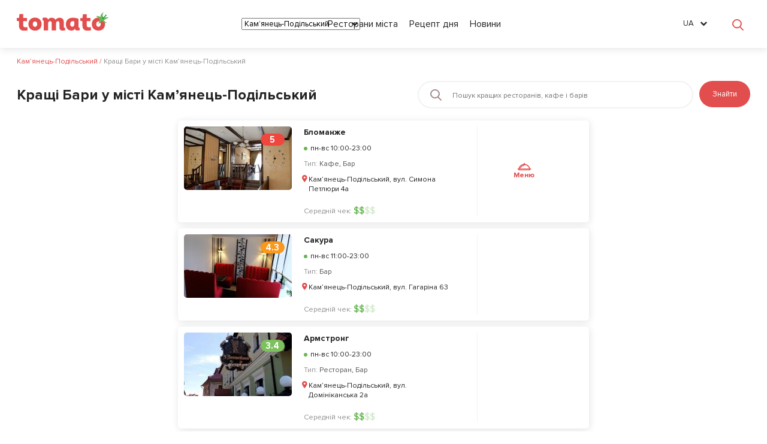

--- FILE ---
content_type: text/html; charset=UTF-8
request_url: https://tomato.ua/ua/kamenets-podolsky/category/bar
body_size: 30386
content:


<!DOCTYPE html>
<html lang="ua-UA"  itemscope itemtype="http://schema.org/WebPage">
<head>
            <title>Бари Кам’янець-Подільського  : відгуки, меню, ціни, адреси, фото. Кращі Бари Кам’янець-Подільського | Tomato.ua</title>
    
            <meta name="description" content="Кращі Бари Кам’янець-Подільського - відгуки відвідувачів, адреси ресторанів на карті міста, телефони, фото інтер&#039;єру на Tomato.ua"/>
    
    <meta charset="utf-8"/>
    <meta name="viewport" content="width=device-width, user-scalable=false"/>

            <meta name="verify-admitad" content=“b8e2a37607" />
        <meta name="apple-itunes-app" content="app-id=1231414741">
        <meta name="google-play-app" content="app-id=com.attractgroup.tomato">

        <meta name="apple-itunes-app" content="app-id=1231414741"><meta name="google-play-app" content="app-id=com.attractgroup.tomato">

                
            
    <script async='async' src='https://www.googletagservices.com/tag/js/gpt.js' type="226e770cb35cf481e14cb569-text/javascript"></script>
    <script type="226e770cb35cf481e14cb569-text/javascript">
        var googletag = googletag || {};
        googletag.cmd = googletag.cmd || [];
    </script>

    <script type="226e770cb35cf481e14cb569-text/javascript">
        googletag.cmd.push(function() {
            googletag.defineSlot('/21756957009/Restaurant_page_top_970x90', [970, 90], 'div-gpt-ad-1549636905013-0').addService(googletag.pubads());
            googletag.pubads().enableSingleRequest();
            googletag.pubads().collapseEmptyDivs();
            googletag.enableServices();
        });
    </script>


    <script type="226e770cb35cf481e14cb569-text/javascript">
        googletag.cmd.push(function() {
            googletag.defineSlot('/21756957009/Restaurant_page_top_970x90/Filter_page_right_side_up_270x550', [270, 550], 'div-gpt-ad-1549637076090-0').addService(googletag.pubads());
            googletag.pubads().enableSingleRequest();
            googletag.pubads().collapseEmptyDivs();
            googletag.enableServices();
        });
    </script>

    <script type="226e770cb35cf481e14cb569-text/javascript">
        googletag.cmd.push(function() {
            googletag.defineSlot('/21756957009/Restaurant_page_top_970x90/Filter_page_right_side_second_270x550', [270, 550], 'div-gpt-ad-1549637181109-0').addService(googletag.pubads());
            googletag.pubads().enableSingleRequest();
            googletag.pubads().collapseEmptyDivs();
            googletag.enableServices();
        });
    </script>

        <!-- Facebook -->
        <meta property="og:title"  content="Бари Кам’янець-Подільського  : відгуки, меню, ціни, адреси, фото. Кращі Бари Кам’янець-Подільського | Tomato.ua"  />
        <meta property="og:description"  content="Кращі Бари Кам’янець-Подільського - відгуки відвідувачів, адреси ресторанів на карті міста, телефони, фото інтер&#039;єру на Tomato.ua" />
        <meta property="og:image" content="http://tomato.ua/media/frontend/img/tomato_logo.png"/>
        <meta property="og:url" content="https://tomato.ua/ua/kamenets-podolsky/category/bar"/>
        <!-- twitter -->
        <meta name="twitter:site" content="https://tomato.ua/ua/kamenets-podolsky/category/bar"/>
        <meta name="twitter:title"  content="Бари Кам’янець-Подільського  : відгуки, меню, ціни, адреси, фото. Кращі Бари Кам’янець-Подільського | Tomato.ua" >
        <meta name="twitter:description"  content="Кращі Бари Кам’янець-Подільського - відгуки відвідувачів, адреси ресторанів на карті міста, телефони, фото інтер&#039;єру на Tomato.ua" />
        <meta name="twitter:image:src" content="http://tomato.ua/media/frontend/img/tomato_logo.png"/>
        <!-- google plus -->
        <meta itemprop="name"  content="Бари Кам’янець-Подільського  : відгуки, меню, ціни, адреси, фото. Кращі Бари Кам’янець-Подільського | Tomato.ua" />
        <meta itemprop="description"  content="Кращі Бари Кам’янець-Подільського - відгуки відвідувачів, адреси ресторанів на карті міста, телефони, фото інтер&#039;єру на Tomato.ua" />
        <meta itemprop="image" content="http://tomato.ua/media/frontend/img/tomato_logo.png"/>
    
    <meta name="yandex-verification" content="eb30cb21eeaf4a56" />

    <!-- Google Tag Manager -->
    <script type="226e770cb35cf481e14cb569-text/javascript">
        (function (w, d, s, l, i) {
            w[ l ] = w[ l ] || [];
            w[ l ].push({
                'gtm.start' : new Date().getTime(), event : 'gtm.js'
            });
            var f = d.getElementsByTagName(s)[ 0 ],
                j = d.createElement(s), dl = l != 'dataLayer' ? '&l=' + l : '';
            j.async = true;
            j.src =
                'https://www.googletagmanager.com/gtm.js?id=' + i + dl;
            f.parentNode.insertBefore(j, f);
        })(window, document, 'script', 'dataLayer', 'GTM-M2DDJB');
    </script>
    <!-- End Google Tag Manager -->

    <link rel="shortcut icon" href="/media/frontend/img/favicon.ico" type="image/x-icon">
    <link rel="preload" href="/build/media/frontend/fonts/fontawesome-webfont.woff2?v=4.6.3" as="font" crossorigin>
<link rel="preload" href="/build/media/frontend/fonts/HelveticaNeueCyr/HelveticaNeueCyr-Bold.woff" as="font" crossorigin>
<link rel="preload" href="/build/media/frontend/fonts/HelveticaNeueCyr/HelveticaNeueCyr-Roman.woff" as="font" crossorigin>
<link rel="preload" href="/build/media/frontend/fonts/HelveticaNeueCyr/HelveticaNeueCyr-Medium.woff" as="font" crossorigin>
<link rel="preload" href="/build/media/frontend/fonts/HelveticaNeueCyr/HelveticaNeueCyr-Light.otf" as="font" crossorigin>
    <link rel="stylesheet" href="https://tomato.ua/build/media/frontend/css/app-900a844594.css">

    <link rel="alternate" hreflang="en" href="https://tomato.ua/en/kamenets-podolsky/category/bar" />
                <link rel="alternate" hreflang="ru" href="https://tomato.ua/kamenets-podolsky/category/bar" />
                <link rel="alternate" hreflang="uk" href="https://tomato.ua/ua/kamenets-podolsky/category/bar" />
    
    <script id="mcjs" type="226e770cb35cf481e14cb569-text/javascript">!function(c,h,i,m,p){m=c.createElement(h),p=c.getElementsByTagName(h)[0],m.async=1,m.src=i,p.parentNode.insertBefore(m,p)}(document,"script","https://chimpstatic.com/mcjs-connected/js/users/fd14fa0c97b1703ce233b11d5/ecb19c16cfe514437ca6d7f5b.js");</script>
    <script src="https://cdn.gravitec.net/storage/6598276be28181bf2a1185e3bdc51781/client.js" async type="226e770cb35cf481e14cb569-text/javascript"></script>
        <script type="application/ld+json">
            {
                "@context": "https://schema.org",
                "@type": "WebPage",
                "name": " Бари Кам’янець-Подільського  : відгуки, меню, ціни, адреси, фото. Кращі Бари Кам’янець-Подільського | Tomato.ua ",
                "description": " Кращі Бари Кам’янець-Подільського - відгуки відвідувачів, адреси ресторанів на карті міста, телефони, фото інтер&#039;єру на Tomato.ua ",
                "image": "https://tomato.ua/media/frontend/img/tomato_logo.png"
            }
        </script>

                <script type="application/ld+json">
            {"@context":"https://schema.org",
            "@type":"BreadcrumbList",
            "itemListElement":
                [
                                                    {"@type":"ListItem","position":"1",
                    "item":{"@id":"https://tomato.ua/ua/kamenets-podolsky/city",
                    "name":"Кам’янець-Подільський"}},
                                                                    {"@type":"ListItem","position":"2",
                    "item":{"@id":"https://tomato.ua/ua/kamenets-podolsky",
                    "name":"Кращі Бари у місті Кам’янець-Подільський"}}
                                                ]
            }
        </script>
    </head>
<body id="frontend" class=" restBody ">
<!-- Google Tag Manager (noscript) -->
    <noscript>
        <iframe src="https://www.googletagmanager.com/ns.html?id=GTM-M2DDJB" height="0" width="0"
                style="display:none;visibility:hidden"></iframe>
    </noscript>
    <!-- End Google Tag Manager (noscript) -->

<!--div class="modal_background"></div-->
<!--[if IE 9]>
    <style>
        .cat_city_block {
            display: block;float: left;width: 16.6%;
        }
    </style>
<![endif]-->
<!--[if lt IE 9]>
    <script src='/media/frontend/js/html5.js'></script>
    <style>
        .wrapper, footer {
            display: none !important;
        }
    </style>
    <div style="text-align:center;">
        <br><br><a href="" class="logo" style="float:none;"><img src="img/logo.png" alt=""></a><br><br><br><br><br>
        <a href="http://windows.microsoft.com/en-US/internet-explorer/products/ie/home?ocid=ie6_countdown_bannercode"
           style="color:#333333; font-size:18px;font-weight:bold; text-decoration:underline;">
            You are using an outdated browser. For a faster, safer browsing experience, upgrade for free today.
        </a>
    </div>
<![endif]-->
<div class="wrapper ">

        <header class="header header-search">
    <div class="content">
        <div class="header_left_logo">
                        <a href="https://tomato.ua/ua/kamenets-podolsky/city">
                <img src="https://tomato.ua/media/frontend/img/logo.svg" alt="Tomato.ua">
            </a>
        </div>

        <button class="header_search_icon"></button>
        <div class="header_mobile_menu"></div>

        <div class="header-nav-search-container pos-rel">
            <div class="header-nav-search-content">
                <div class="header_mobile_close"></div>
                <div class="header-nav-start"></div>
                <div class="header_right_ations flex a-i-center">
                    <div class="mein_header_form_loc location_select location_select__main">
    <select id="city_select" class=" header_select ">
                    <option value="kiev" >Київ</option>
                    <option value="yevpatoria" >Євпаторія</option>
                    <option value="ivano-frankivsk" >Івано-Франківськ</option>
                    <option value="irpin" >Ірпінь</option>
                    <option value="Alupka" >Алупка</option>
                    <option value="Alushta" >Алушта</option>
                    <option value="berdyansk" >Бердянськ</option>
                    <option value="boryspil" >Бориспіль</option>
                    <option value="brovary" >Бровари</option>
                    <option value="bukovel" >Буковель</option>
                    <option value="Bucha" >Буча</option>
                    <option value="belaya-tserkov" >Біла Церква</option>
                    <option value="belgorod-dnestrovskiy" >Білгород-Дністровський</option>
                    <option value="vyshgorod" >Вишгород</option>
                    <option value="vishnevoe" >Вишневе</option>
                    <option value="vinnitsa" >Вінниця</option>
                    <option value="dnepr" >Дніпро</option>
                    <option value="donetsk" >Донецьк</option>
                    <option value="drogobych" >Дрогобич</option>
                    <option value="zhytomyr" >Житомир</option>
                    <option value="zaporizhia" >Запоріжжя</option>
                    <option value="kamenskoe" >Кам&#039;янське</option>
                    <option value="kamenets-podolsky"  selected="selected" >Кам’янець-Подільський</option>
                    <option value="kerch" >Керч</option>
                    <option value="konstantinovka" >Костянтинівка</option>
                    <option value="kramatorsk" >Краматорськ</option>
                    <option value="kremenchug" >Кременчук</option>
                    <option value="kryvyirih" >Кривий Ріг</option>
                    <option value="kropyvnytskyi" >Кропивницький</option>
                    <option value="kriukovshchina" >Крюківщина</option>
                    <option value="lutsk" >Луцьк</option>
                    <option value="lviv" >Львів</option>
                    <option value="Mariupol" >Маріуполь</option>
                    <option value="nikolaev" >Миколаїв</option>
                    <option value="mukachevo" >Мукачево</option>
                    <option value="novomoskovsk" >Новомосковськ</option>
                    <option value="odessa" >Одеса</option>
                    <option value="pavlograd" >Павлоград</option>
                    <option value="PetropavlovskaiaBorshchagovka" >Петропавлівська Борщагівка</option>
                    <option value="pokrovsk" >Покровськ</option>
                    <option value="poltava" >Полтава</option>
                    <option value="rovno" >Рівне</option>
                    <option value="slaviansk" >Слов&#039;янськ</option>
                    <option value="sofiivska-borshchagivka" >Софіївська Борщагівка</option>
                    <option value="sudak" >Судак</option>
                    <option value="sumy" >Суми</option>
                    <option value="severodonetsk" >Сєвєродонецьк</option>
                    <option value="Ternopol" >Тернопіль</option>
                    <option value="tyruskavets" >Трускавець</option>
                    <option value="uzhgorod" >Ужгород</option>
                    <option value="uman" >Умань</option>
                    <option value="feodosia" >Феодосія</option>
                    <option value="kharkiv" >Харків</option>
                    <option value="kherson" >Херсон</option>
                    <option value="khmelnytskyi" >Хмельницький</option>
                    <option value="cherkasy" >Черкаси</option>
                    <option value="chernovtsy" >Чернівці</option>
                    <option value="chernigov" >Чернігів</option>
                    <option value="Chertkov" >Чортків</option>
                    <option value="yalta" >Ялта</option>
                    <option value="Iaremche" >Яремче</option>
            </select>
</div>                    <div class="header_menu">
            
        <a href="https://tomato.ua/ua/kamenets-podolsky" class="blog_link" >Ресторани міста</a>
            
        <a href="https://tomato.ua/blog/category/recept-dnya" class="blog_link" >Рецепт дня</a>
            
        <a href="https://tomato.ua/blog/category/novosti" class="blog_link" >Новини</a>
    </div>
                    <select id="mobile_lang_select" class="header_select mobile_lang_select">
            <option value="https://tomato.ua/ua/language?change=en&amp;redirect=%2Fkamenets-podolsky%2Fcategory%2Fbar" >
            English
        </option>
            <option value="https://tomato.ua/ua/language?change=ru&amp;redirect=%2Fkamenets-podolsky%2Fcategory%2Fbar" >
            Русский
        </option>
            <option value="https://tomato.ua/ua/language?change=ua&amp;redirect=%2Fkamenets-podolsky%2Fcategory%2Fbar"  selected="selected" >
            Українська
        </option>
    </select>                </div>

                <div class="flex">
                    <div class="lang">
        <a href="" id="front5" class="lang_title">UA</a>
        <ul class="lang_dropdown">
                            <li >
                    <a href="https://tomato.ua/en/kamenets-podolsky/category/bar">
                        English
                    </a>
                </li>
                            <li >
                    <a href="https://tomato.ua/kamenets-podolsky/category/bar">
                        Русский
                    </a>
                </li>
                            <li  class="active" >
                    <a href="https://tomato.ua/ua/kamenets-podolsky/category/bar">
                        Українська
                    </a>
                </li>
                    </ul>
    </div>

                                            <authentication-widget></authentication-widget>
                                    </div>
            </div>

            <form class="header_search_form" method="GET" action="https://tomato.ua/ua/kamenets-podolsky">
                <input type="submit" style="display: none">
                <div class="header_search_form_title">
                    Поиск
                </div>

                <a href="javascript:void(0)" class="header_form_close">&times;</a>

                <div class="flex">
                    <div class="location_select__main">
                        <select id="city_search_select" class="header_select">
                                                            <option value="kiev" >
                                    Київ
                                </option>
                                                            <option value="yevpatoria" >
                                    Євпаторія
                                </option>
                                                            <option value="ivano-frankivsk" >
                                    Івано-Франківськ
                                </option>
                                                            <option value="irpin" >
                                    Ірпінь
                                </option>
                                                            <option value="Alupka" >
                                    Алупка
                                </option>
                                                            <option value="Alushta" >
                                    Алушта
                                </option>
                                                            <option value="berdyansk" >
                                    Бердянськ
                                </option>
                                                            <option value="boryspil" >
                                    Бориспіль
                                </option>
                                                            <option value="brovary" >
                                    Бровари
                                </option>
                                                            <option value="bukovel" >
                                    Буковель
                                </option>
                                                            <option value="Bucha" >
                                    Буча
                                </option>
                                                            <option value="belaya-tserkov" >
                                    Біла Церква
                                </option>
                                                            <option value="belgorod-dnestrovskiy" >
                                    Білгород-Дністровський
                                </option>
                                                            <option value="vyshgorod" >
                                    Вишгород
                                </option>
                                                            <option value="vishnevoe" >
                                    Вишневе
                                </option>
                                                            <option value="vinnitsa" >
                                    Вінниця
                                </option>
                                                            <option value="dnepr" >
                                    Дніпро
                                </option>
                                                            <option value="donetsk" >
                                    Донецьк
                                </option>
                                                            <option value="drogobych" >
                                    Дрогобич
                                </option>
                                                            <option value="zhytomyr" >
                                    Житомир
                                </option>
                                                            <option value="zaporizhia" >
                                    Запоріжжя
                                </option>
                                                            <option value="kamenskoe" >
                                    Кам&#039;янське
                                </option>
                                                            <option value="kamenets-podolsky"  selected="selected" >
                                    Кам’янець-Подільський
                                </option>
                                                            <option value="kerch" >
                                    Керч
                                </option>
                                                            <option value="konstantinovka" >
                                    Костянтинівка
                                </option>
                                                            <option value="kramatorsk" >
                                    Краматорськ
                                </option>
                                                            <option value="kremenchug" >
                                    Кременчук
                                </option>
                                                            <option value="kryvyirih" >
                                    Кривий Ріг
                                </option>
                                                            <option value="kropyvnytskyi" >
                                    Кропивницький
                                </option>
                                                            <option value="kriukovshchina" >
                                    Крюківщина
                                </option>
                                                            <option value="lutsk" >
                                    Луцьк
                                </option>
                                                            <option value="lviv" >
                                    Львів
                                </option>
                                                            <option value="Mariupol" >
                                    Маріуполь
                                </option>
                                                            <option value="nikolaev" >
                                    Миколаїв
                                </option>
                                                            <option value="mukachevo" >
                                    Мукачево
                                </option>
                                                            <option value="novomoskovsk" >
                                    Новомосковськ
                                </option>
                                                            <option value="odessa" >
                                    Одеса
                                </option>
                                                            <option value="pavlograd" >
                                    Павлоград
                                </option>
                                                            <option value="PetropavlovskaiaBorshchagovka" >
                                    Петропавлівська Борщагівка
                                </option>
                                                            <option value="pokrovsk" >
                                    Покровськ
                                </option>
                                                            <option value="poltava" >
                                    Полтава
                                </option>
                                                            <option value="rovno" >
                                    Рівне
                                </option>
                                                            <option value="slaviansk" >
                                    Слов&#039;янськ
                                </option>
                                                            <option value="sofiivska-borshchagivka" >
                                    Софіївська Борщагівка
                                </option>
                                                            <option value="sudak" >
                                    Судак
                                </option>
                                                            <option value="sumy" >
                                    Суми
                                </option>
                                                            <option value="severodonetsk" >
                                    Сєвєродонецьк
                                </option>
                                                            <option value="Ternopol" >
                                    Тернопіль
                                </option>
                                                            <option value="tyruskavets" >
                                    Трускавець
                                </option>
                                                            <option value="uzhgorod" >
                                    Ужгород
                                </option>
                                                            <option value="uman" >
                                    Умань
                                </option>
                                                            <option value="feodosia" >
                                    Феодосія
                                </option>
                                                            <option value="kharkiv" >
                                    Харків
                                </option>
                                                            <option value="kherson" >
                                    Херсон
                                </option>
                                                            <option value="khmelnytskyi" >
                                    Хмельницький
                                </option>
                                                            <option value="cherkasy" >
                                    Черкаси
                                </option>
                                                            <option value="chernovtsy" >
                                    Чернівці
                                </option>
                                                            <option value="chernigov" >
                                    Чернігів
                                </option>
                                                            <option value="Chertkov" >
                                    Чортків
                                </option>
                                                            <option value="yalta" >
                                    Ялта
                                </option>
                                                            <option value="Iaremche" >
                                    Яремче
                                </option>
                                                    </select>
                    </div>

                    <div class="header_search_form_input">
                        <input type="text" id="front4" class="search_input" name="query" value="" placeholder="Пошук кращих ресторанів, кафе і барів">
                    </div>
                </div>
                <div class="mobile_show text-center p-b-15">
                    <div class="city_search_block_types">
                        <a class="btn btn-gray-o" href="https://tomato.ua/ua/kamenets-podolsky/category/cafe">
                    Кафе
                </a>
                        <a class="btn btn-gray-o" href="https://tomato.ua/ua/kamenets-podolsky/category/restaurant">
                    Ресторан
                </a>
                        <a class="btn btn-gray-o" href="https://tomato.ua/ua/kamenets-podolsky/category/bar">
                    Бар
                </a>
                        <a class="btn btn-gray-o" href="https://tomato.ua/ua/kamenets-podolsky/category/pub">
                    Паб
                </a>
                        <a class="btn btn-gray-o" href="https://tomato.ua/ua/kamenets-podolsky/category/pizzeria">
                    Піцерія
                </a>
                        <a class="btn btn-gray-o" href="https://tomato.ua/ua/kamenets-podolsky/category/coffee-house">
                    Кав&#039;ярня
                </a>
                        <a class="btn btn-gray-o" href="https://tomato.ua/ua/kamenets-podolsky/category/konditerskaya">
                    Кондитерська
                </a>
                        <a class="btn btn-gray-o" href="https://tomato.ua/ua/kamenets-podolsky/category/online-restaurant">
                    Онлайн ресторан
                </a>
                        <a class="btn btn-gray-o" href="https://tomato.ua/ua/kamenets-podolsky/category/bake">
                    Пекарня
                </a>
            </div>
                </div>
            </form>

        </div>

    </div>
</header>

        <div class="breadcrambs">
        <div class="content">
                                                <span>
                        <a href="https://tomato.ua/ua/kamenets-podolsky/city" title="https://tomato.ua/ua/kamenets-podolsky/city"><span>Кам’янець-Подільський</span></a>
                        <meta content="1" />
                    </span>    /
                
                                                <span class="bread_text">
                        <span>
                            <span>Кращі Бари у місті Кам’янець-Подільський</span>
                        </span>
                        <meta content="2" />
                    </span>
                
                    </div>
    </div>


        <div>
        <div class="content">

            

            <div class="filter-page__top-content">
                <h1 id="filter_h1">
                    Кращі Бари у місті Кам’янець-Подільський
                </h1>
                <div class="filter-page__top-content-input-box">
                    <form class="filter-page__form" method="GET" action="https://tomato.ua/ua/kamenets-podolsky">
                        <input type="text" value="" name="query" placeholder="Пошук кращих ресторанів, кафе і барів"/>
                        <button type="submit">Знайти</button>
                    </form>
                </div>
            </div>
        </div>
    </div>

    <!-- /21756957009/Restaurant_page_top_970x90 -->
    <div id='div-gpt-ad-1549636905013-0'  style="margin:20px 0px 0px;text-align:center;">
        <script type="226e770cb35cf481e14cb569-text/javascript">
            googletag.cmd.push(function() { googletag.display('div-gpt-ad-1549636905013-0'); });
        </script>
    </div>

    
    <div class="content">
            <div class="page">
        <attract-filter>
            
            <div slot="results">
                <div class="search_item search-item__box">
    <div class="search-item__container-left">
        <div class="search-item__left-img-container">
            <a href="https://tomato.ua/ua/kamenets-podolsky/restaurants/blomanzhe"
               class="search-item__left-search_item_img"
               style="background-image: url('https://tomato.ua/image/crop/storage/restaurants/58d24204da3ae904d66a3c4c/149017446958d242050674a_8c8f39de5acfb158ba4c912c1dc5edf8.jpg?w=180&amp;h=106')">
                <div class="search-item__left-badge">
                    <div class="rest_block_raiting "
                      style="background:#ef463e"                                                             >
    5
</div>                </div>
            </a>
            <div class="search-item__left-info-content">
                                
            </div>
        </div>

            </div>

    <div class="search-item__container-center">
        <div class="search-item__center-content">
            <div  class="search-item__center-mobile d-m-f">
                <div
                        class="search-item__left-search_item_mobile_img"
                        style="background-image: url('https://tomato.ua/image/crop/storage/restaurants/58d24204da3ae904d66a3c4c/149017446958d242050674a_8c8f39de5acfb158ba4c912c1dc5edf8.jpg?w=100&amp;h=100')">
                    <div class="search-item__mobile-left-badge ">
                        <div class="rest_block_raiting "
                      style="background:#ef463e"                                                             >
    5
</div>                    </div>
                </div>

                <div class="search-item__right_item_mobile_img">

                    <a href="https://tomato.ua/ua/kamenets-podolsky/restaurants/blomanzhe"
                       class="search-item__center-title">
                        Бломанже
                    </a>

                    
                    <div class="search-item__center-item-loc search-item__center-item-loc-mobile">
                        <span> Кам’янець-Подільський, вул. Симона Петлюри 4а</span>
                                            </div>
                </div>
            </div>

            <a href="https://tomato.ua/ua/kamenets-podolsky/restaurants/blomanzhe"
               class="search-item__center-title desctop">
                Бломанже
            </a>

            
                            <div class="search-item__time-work p-10">
                    <span class="close_open_badge" data-work-time='[{"from":10,"to":23,"is_full":false,"is_active":true},{"from":10,"to":23,"is_full":false,"is_active":true},{"from":10,"to":23,"is_full":false,"is_active":true},{"from":10,"to":23,"is_full":false,"is_active":true},{"from":10,"to":23,"is_full":false,"is_active":true},{"from":10,"to":23,"is_full":false,"is_active":true},{"from":10,"to":23,"is_full":false,"is_active":true}]'></span>
                    пн-вс 10:00-23:00
                </div>
            
            
            <div class="search-item__center-content-item" >
                <span>Тип:</span>
                <a class="dark-text" href="https://tomato.ua/ua/kamenets-podolsky/category/cafe" onClick="if (!window.__cfRLUnblockHandlers) return false; $('#gtm_vozvrat_na_catalog').click()" data-cf-modified-226e770cb35cf481e14cb569-="">Кафе</a>,     <a class="dark-text" href="https://tomato.ua/ua/kamenets-podolsky/category/bar" onClick="if (!window.__cfRLUnblockHandlers) return false; $('#gtm_vozvrat_na_catalog').click()" data-cf-modified-226e770cb35cf481e14cb569-="">Бар</a>
            </div>

            
            <div class="search-item__center-item-loc d-d-f">
                <span> Кам’янець-Подільський, вул. Симона Петлюри 4а</span>

                            </div>

            
            <div class="search-item__center-content-item">
                            </div>

            
                            <div class="search-item__center-content-item p-t-10">
                    <span class="search-item__item-check">Середній чек:</span>

                    <span class="average_bill" data-val="2">
    <i>$</i><i>$</i><i>$</i><i>$</i>
</span>                </div>
                    </div>
    </div>

    

    <div class="search-item__container-right">
        <div class="search-item__right-content">
                            <a href="https://tomato.ua/ua/kamenets-podolsky/restaurants/blomanzhe/menu" class="search-item__right-item search-item__right-item-dishes">
                    Меню
                </a>
                                    
                    </div>
    </div>
</div>
                            <div class="search_item search-item__box">
    <div class="search-item__container-left">
        <div class="search-item__left-img-container">
            <a href="https://tomato.ua/ua/kamenets-podolsky/restaurants/sakurak"
               class="search-item__left-search_item_img"
               style="background-image: url('https://tomato.ua/image/crop/storage/restaurants/58d23c49da3ae904cd2188ac/149017300158d23c4926411_da120bffef6ce4dfdd42594e333c2ea0.jpg?w=180&amp;h=106')">
                <div class="search-item__left-badge">
                    <div class="rest_block_raiting "
                                                style="background:#f8981d"                                   >
    4.3
</div>                </div>
            </a>
            <div class="search-item__left-info-content">
                                
            </div>
        </div>

            </div>

    <div class="search-item__container-center">
        <div class="search-item__center-content">
            <div  class="search-item__center-mobile d-m-f">
                <div
                        class="search-item__left-search_item_mobile_img"
                        style="background-image: url('https://tomato.ua/image/crop/storage/restaurants/58d23c49da3ae904cd2188ac/149017300158d23c4926411_da120bffef6ce4dfdd42594e333c2ea0.jpg?w=100&amp;h=100')">
                    <div class="search-item__mobile-left-badge ">
                        <div class="rest_block_raiting "
                                                style="background:#f8981d"                                   >
    4.3
</div>                    </div>
                </div>

                <div class="search-item__right_item_mobile_img">

                    <a href="https://tomato.ua/ua/kamenets-podolsky/restaurants/sakurak"
                       class="search-item__center-title">
                        Сакура
                    </a>

                    
                    <div class="search-item__center-item-loc search-item__center-item-loc-mobile">
                        <span> Кам’янець-Подільський, вул. Гагаріна 63</span>
                                            </div>
                </div>
            </div>

            <a href="https://tomato.ua/ua/kamenets-podolsky/restaurants/sakurak"
               class="search-item__center-title desctop">
                Сакура
            </a>

            
                            <div class="search-item__time-work p-10">
                    <span class="close_open_badge" data-work-time='[{"from":11,"to":23,"is_full":false,"is_active":true},{"from":11,"to":23,"is_full":false,"is_active":true},{"from":11,"to":23,"is_full":false,"is_active":true},{"from":11,"to":23,"is_full":false,"is_active":true},{"from":11,"to":23,"is_full":false,"is_active":true},{"from":11,"to":23,"is_full":false,"is_active":true},{"from":11,"to":23,"is_full":false,"is_active":true}]'></span>
                    пн-вс 11:00-23:00
                </div>
            
            
            <div class="search-item__center-content-item" >
                <span>Тип:</span>
                <a class="dark-text" href="https://tomato.ua/ua/kamenets-podolsky/category/bar" onClick="if (!window.__cfRLUnblockHandlers) return false; $('#gtm_vozvrat_na_catalog').click()" data-cf-modified-226e770cb35cf481e14cb569-="">Бар</a>
            </div>

            
            <div class="search-item__center-item-loc d-d-f">
                <span> Кам’янець-Подільський, вул. Гагаріна 63</span>

                            </div>

            
            <div class="search-item__center-content-item">
                            </div>

            
                            <div class="search-item__center-content-item p-t-10">
                    <span class="search-item__item-check">Середній чек:</span>

                    <span class="average_bill" data-val="2">
    <i>$</i><i>$</i><i>$</i><i>$</i>
</span>                </div>
                    </div>
    </div>

    

    <div class="search-item__container-right">
        <div class="search-item__right-content">
                                    
                    </div>
    </div>
</div>
                            <div class="search_item search-item__box">
    <div class="search-item__container-left">
        <div class="search-item__left-img-container">
            <a href="https://tomato.ua/ua/kamenets-podolsky/restaurants/udominikana"
               class="search-item__left-search_item_img"
               style="background-image: url('https://tomato.ua/image/crop/storage/restaurants/58d24275da3ae904d66a3cce/149017458158d242758b272_5beeae858e2a290199f4f20c598f80c7.jpg?w=180&amp;h=106')">
                <div class="search-item__left-badge">
                    <div class="rest_block_raiting "
                                                             style="background:#7dc05e"                      >
    3.4
</div>                </div>
            </a>
            <div class="search-item__left-info-content">
                                
            </div>
        </div>

            </div>

    <div class="search-item__container-center">
        <div class="search-item__center-content">
            <div  class="search-item__center-mobile d-m-f">
                <div
                        class="search-item__left-search_item_mobile_img"
                        style="background-image: url('https://tomato.ua/image/crop/storage/restaurants/58d24275da3ae904d66a3cce/149017458158d242758b272_5beeae858e2a290199f4f20c598f80c7.jpg?w=100&amp;h=100')">
                    <div class="search-item__mobile-left-badge ">
                        <div class="rest_block_raiting "
                                                             style="background:#7dc05e"                      >
    3.4
</div>                    </div>
                </div>

                <div class="search-item__right_item_mobile_img">

                    <a href="https://tomato.ua/ua/kamenets-podolsky/restaurants/udominikana"
                       class="search-item__center-title">
                        Армстронг
                    </a>

                    
                    <div class="search-item__center-item-loc search-item__center-item-loc-mobile">
                        <span> Кам’янець-Подільський, вул. Домініканська 2а</span>
                                            </div>
                </div>
            </div>

            <a href="https://tomato.ua/ua/kamenets-podolsky/restaurants/udominikana"
               class="search-item__center-title desctop">
                Армстронг
            </a>

            
                            <div class="search-item__time-work p-10">
                    <span class="close_open_badge" data-work-time='[{"from":10,"to":23,"is_full":false,"is_active":true},{"from":10,"to":23,"is_full":false,"is_active":true},{"from":10,"to":23,"is_full":false,"is_active":true},{"from":10,"to":23,"is_full":false,"is_active":true},{"from":10,"to":23,"is_full":false,"is_active":true},{"from":10,"to":23,"is_full":false,"is_active":true},{"from":10,"to":23,"is_full":false,"is_active":true}]'></span>
                    пн-вс 10:00-23:00
                </div>
            
            
            <div class="search-item__center-content-item" >
                <span>Тип:</span>
                <a class="dark-text" href="https://tomato.ua/ua/kamenets-podolsky/category/restaurant" onClick="if (!window.__cfRLUnblockHandlers) return false; $('#gtm_vozvrat_na_catalog').click()" data-cf-modified-226e770cb35cf481e14cb569-="">Ресторан</a>,     <a class="dark-text" href="https://tomato.ua/ua/kamenets-podolsky/category/bar" onClick="if (!window.__cfRLUnblockHandlers) return false; $('#gtm_vozvrat_na_catalog').click()" data-cf-modified-226e770cb35cf481e14cb569-="">Бар</a>
            </div>

            
            <div class="search-item__center-item-loc d-d-f">
                <span> Кам’янець-Подільський, вул. Домініканська 2а</span>

                            </div>

            
            <div class="search-item__center-content-item">
                            </div>

            
                            <div class="search-item__center-content-item p-t-10">
                    <span class="search-item__item-check">Середній чек:</span>

                    <span class="average_bill" data-val="2">
    <i>$</i><i>$</i><i>$</i><i>$</i>
</span>                </div>
                    </div>
    </div>

    

    <div class="search-item__container-right">
        <div class="search-item__right-content">
                                    
                    </div>
    </div>
</div>
                            <div class="search_item search-item__box">
    <div class="search-item__container-left">
        <div class="search-item__left-img-container">
            <a href="https://tomato.ua/ua/kamenets-podolsky/restaurants/andegraund"
               class="search-item__left-search_item_img"
               style="background-image: url('https://tomato.ua/image/crop/storage/restaurants/5acb5c9ec7d7c834472ab3bb/15232769995acb5cc7a6608_5acb5cc1af58b1.06648653.jpeg?w=180&amp;h=106')">
                <div class="search-item__left-badge">
                    <div class="rest_block_raiting  rest_block_no_raiting "
        >
    ?
</div>                </div>
            </a>
            <div class="search-item__left-info-content">
                                
            </div>
        </div>

            </div>

    <div class="search-item__container-center">
        <div class="search-item__center-content">
            <div  class="search-item__center-mobile d-m-f">
                <div
                        class="search-item__left-search_item_mobile_img"
                        style="background-image: url('https://tomato.ua/image/crop/storage/restaurants/5acb5c9ec7d7c834472ab3bb/15232769995acb5cc7a6608_5acb5cc1af58b1.06648653.jpeg?w=100&amp;h=100')">
                    <div class="search-item__mobile-left-badge ">
                        <div class="rest_block_raiting  rest_block_no_raiting "
        >
    ?
</div>                    </div>
                </div>

                <div class="search-item__right_item_mobile_img">

                    <a href="https://tomato.ua/ua/kamenets-podolsky/restaurants/andegraund"
                       class="search-item__center-title">
                        Андеграунд
                    </a>

                    
                    <div class="search-item__center-item-loc search-item__center-item-loc-mobile">
                        <span> Кам’янець-Подільський, вул. Старобульварна 2</span>
                                            </div>
                </div>
            </div>

            <a href="https://tomato.ua/ua/kamenets-podolsky/restaurants/andegraund"
               class="search-item__center-title desctop">
                Андеграунд
            </a>

            
                            <div class="search-item__time-work p-10">
                    <span class="close_open_badge" data-work-time='[{"from":12,"to":22,"is_full":false,"is_active":true},{"from":12,"to":22,"is_full":false,"is_active":true},{"from":12,"to":22,"is_full":false,"is_active":true},{"from":12,"to":22,"is_full":false,"is_active":true},{"from":12,"to":22,"is_full":false,"is_active":true},{"from":12,"to":22,"is_full":false,"is_active":true},{"from":12,"to":22,"is_full":false,"is_active":true}]'></span>
                    пн-вс 12:00-22:00
                </div>
            
            
            <div class="search-item__center-content-item" >
                <span>Тип:</span>
                <a class="dark-text" href="https://tomato.ua/ua/kamenets-podolsky/category/bar" onClick="if (!window.__cfRLUnblockHandlers) return false; $('#gtm_vozvrat_na_catalog').click()" data-cf-modified-226e770cb35cf481e14cb569-="">Бар</a>
            </div>

            
            <div class="search-item__center-item-loc d-d-f">
                <span> Кам’янець-Подільський, вул. Старобульварна 2</span>

                            </div>

            
            <div class="search-item__center-content-item">
                            </div>

            
                            <div class="search-item__center-content-item p-t-10">
                    <span class="search-item__item-check">Середній чек:</span>

                    <span class="average_bill" data-val="2">
    <i>$</i><i>$</i><i>$</i><i>$</i>
</span>                </div>
                    </div>
    </div>

    

    <div class="search-item__container-right">
        <div class="search-item__right-content">
                                    
                    </div>
    </div>
</div>
                <div class="reklama_block_filter"></div>                </div>

            

        </attract-filter>

        <div class="ad_googletag">
            <!-- /21756957009/Restaurant_page_top_970x90/Filter_page_right_side_up_270x550 -->
            <div id='div-gpt-ad-1549637076090-0' style='height:550px; width:270px;'>
                <script type="226e770cb35cf481e14cb569-text/javascript">
                    googletag.cmd.push(function() { googletag.display('div-gpt-ad-1549637076090-0'); });
                </script>
            </div>

            <!-- /21756957009/Restaurant_page_top_970x90/Filter_page_right_side_second_270x550 -->
            <div id='div-gpt-ad-1549637181109-0' style='margin:10px 0px 0px;height:550px; width:270px;'>
                <script type="226e770cb35cf481e14cb569-text/javascript">
                    googletag.cmd.push(function() { googletag.display('div-gpt-ad-1549637181109-0'); });
                </script>
            </div>
        </div>

        <div class="clear"></div>

    </div>

    </div>

    <div class="tomato-team">
        <div class="tomato-team__conainer">
            <div class="tomato-team__content">
                <p class="tomato-team__content-title"> О команде Tomato</p>
                <p style="margin-bottom: 0in; page-break-before: always" lang="ru-RU">Ми - це невелика команда ентузіастів з України. Ми поставили перед собою місію: зробити так, щоб де б в Україні ви не знаходилися, ви завжди могли смачно поїсти.</p><p style="margin-bottom: 0in" lang="ru-RU"><br></p><p style="margin-bottom: 0in" lang="ru-RU">Як ми це робимо? Для початку, ми зібрали приголомшливу команду професіоналів - фахівців з дизайну, програмування, маркетингу, копірайтерів, а за сумісництвом - любителів гарної їжі. З їх допомогою ми створили Томато.</p><p style="margin-bottom: 0in" lang="ru-RU"><br></p><p style="margin-bottom: 0in" lang="ru-RU">Томато допомагає своїм користувачам знайти цікаві місця неподалік. Наша команда регулярно зв'язується з ресторанами - таким чином ми забезпечуємо актуальність інформації. Друга частина нашої команди - це самі користувачі, які діляться своїми враженнями і допомагають один одному у виборі кращих місць.</p><p style="margin-bottom: 0in" lang="ru-RU"><br></p><p style="margin-bottom: 0in" lang="ru-RU">Ми працюємо і з ресторанами. Для них ми надаємо зручні інструменти для редагування інформації про себе - в результаті відвідувачі отримають максимум інформації, а ресторан зможе зосередитися на тому, чим він любить займатися більше всього - смачній їжі.</p>
            </div>
        </div>
    </div>

    <div class="content">

   

                    <banner-scroll></banner-scroll>
            </div>

    <div class="content desctop_show">
            </div>

    
        <div class="main_download_block">
    <div class="main_download_block_content content">
            <div class="main_download_block_title">
                Потрібна інформація про заклад?<br>Завантажуйте додаток!
            </div>
            
            <mobile-widget i-tunes-link="https://itunes.apple.com/us/app/tomato/id1231414741?ls=1&amp;mt=8" google-store-link="https://play.google.com/store/apps/details?id=com.attractgroup.tomato"></mobile-widget>

    </div>
    <div class="clear"></div>
</div>    

    <!-- Android block-->
    
        
    
    <!-- End Android block-->

    <button class="hide" id="gtm_reviews_catalog"></button>
    <button class="hide" id="gtm_vozvrat_na_catalog"></button>

    <!-- /*************footer****************/ -->
    <footer>
    <div class="flex j-c-space-between footer_first_row">
        <div class="footer_block">
            <a href="https://tomato.ua/ua/kamenets-podolsky/city" class="footer_logo_link"><img class="footer_logo" src="https://tomato.ua/media/frontend/img/footer_logo.svg" alt=""></a>

                            <div class="footer_social_text">
                    Приєднуйтесь
                </div>
                <ul class="footer_social">
                                            <li>
                            <a href="https://www.facebook.com/tomato.ua/"
                               title="Tomato в Facebook"
                               target="_blank"
                               class="footer_social_icon facebook"
                            >
                            </a>
                        </li>
                    
                                            <li>
                            <a href="https://www.instagram.com/tomato_ua/"
                               title="Tomato в Instagram"
                               target="_blank"
                               class="footer_social_icon instagram"
                            >
                            </a>
                        </li>
                    
                                            <li>
                            <a href="https://t.me/tomato_ua/"
                               title="Tomato в Telegram"
                               target="_blank"
                               class="footer_social_icon telegram"
                            >
                            </a>
                        </li>
                    
                </ul>
                    </div>

        <ul class="footer_menu">
            <li><a href="https://tomato.ua/ua/about-us">Про нас</a></li>
            <li><a href="https://tomato.ua/ua/services">Ресторанам</a></li>
            <li><a href="https://tomato.ua/ua/contacts">Контакти</a></li>
            <li><a href="https://tomato.ua/blog/category/kuda-poyti/" target="_blank">Куди піти</a></li>
            <li><a href="https://tomato.ua/blog/category/lifehacs/" target="_blank">Лайфхак</a></li>
            <li class="mobile_show"><a href="https://tomato.ua/ua/policy">Конфіденційність</a></li>
        </ul>

        <ul class="footer_menu">
            <li><a href="https://tomato.ua/blog/category/recept-dnya/" target="_blank">Рецепт дня</a></li>
            <li><a href="https://tomato.ua/blog/category/novosti/" target="_blank">Новини</a></li>
            <li><a href="https://tomato.ua/blog/category/anonsy/" target="_blank">Анонси</a></li>
            <li><a href="https://tomato.ua/blog/category/zdorovye/" target="_blank">Здоров'я</a></li>
            <li><a href="https://tomato.ua/ua/mobile">Мобільний додаток</a></li>
            <li class="mobile_show"><a href="https://tomato.ua/ua/terms">Умови</a></li>
        </ul>


        <div class="footer_block">
            <add-restaurant-widget></add-restaurant-widget>

            <div class="desctop_show">
                <ul class="footer_menu">
                    <li><a href="https://tomato.ua/ua/policy">Конфіденційність</a></li>
                    <li><a href="https://tomato.ua/ua/terms">Умови</a></li>
                </ul>
            </div>
        </div>

    </div>
    <div class="copyright">
        Продовжуючи використовувати наш сайт, ви погоджуєтеся з умовами використання сервісу і політикою конфіденційності.
        <br>
        ©2016 - 2026. tomato.ua
    </div>
</footer></div>




<script src="https://tomato.ua/build/media/frontend/js/jquery-49902591d3.js" type="226e770cb35cf481e14cb569-text/javascript"></script>
<script type="226e770cb35cf481e14cb569-application/javascript">
    var BASE_URL = 'https://tomato.ua';
    var TRANSLATIONS = Json2Object({"account-main-nav_bookmarks_button_text":"\u0417\u0430\u043a\u043b\u0430\u0434\u043a\u0438","account-main-nav_photos_button_text":"\u0424\u043e\u0442\u043e\u0433\u0440\u0430\u0444\u0456\u0457","account-main-nav_feedback_button_text":"\u0417\u0432\u043e\u0440\u043e\u0442\u043d\u0456\u0439 \u0437\u0432\u0027\u044f\u0437\u043e\u043a","account-main-nav_settings_button_text":"\u041f\u0440\u043e\u0444\u0456\u043b\u044c","account-main-nav_user_logout_text":"\u0412\u0438\u0439\u0442\u0438","main-header-login_button_text":"\u0423\u0432\u0456\u0439\u0442\u0438","main-header-main_text":"\u041f\u043e\u0448\u0443\u043a \u043a\u0440\u0430\u0449\u0438\u0445 \u0440\u0435\u0441\u0442\u043e\u0440\u0430\u043d\u0456\u0432, \u043a\u0430\u0444\u0435 \u0456 \u0431\u0430\u0440\u0456\u0432 \u0443 \u043c\u0456\u0441\u0442\u0456 :city","main-header-search_field_placeholder":"\u041f\u043e\u0448\u0443\u043a \u043a\u0440\u0430\u0449\u0438\u0445 \u0440\u0435\u0441\u0442\u043e\u0440\u0430\u043d\u0456\u0432, \u043a\u0430\u0444\u0435 \u0456 \u0431\u0430\u0440\u0456\u0432","main-header-search_button_text":"\u0417\u043d\u0430\u0439\u0442\u0438","main-recommended_title":"\u0420\u0435\u043a\u043e\u043c\u0435\u043d\u0434\u0443\u0454\u043c\u043e","main-recommended_description_title":"\u0412\u0456\u0434\u043a\u0440\u0438\u0439\u0442\u0435 \u0434\u043b\u044f \u0441\u0435\u0431\u0435 \u043a\u0440\u0430\u0449\u0456 \u0437\u0430\u043a\u043b\u0430\u0434\u0438","main-new_title":"\u041d\u043e\u0432\u0456 \u0437\u0430\u043a\u043b\u0430\u0434\u0438","main-header-download_application_text":"\u0417\u0430\u0432\u0430\u043d\u0442\u0430\u0436\u0438\u0442\u0438 \u0434\u043e\u0434\u0430\u0442\u043e\u043a","account-main-nav_reviews_button_text":"\u0412\u0456\u0434\u0433\u0443\u043a\u0438","main-application_title_text":"\u041f\u043e\u0442\u0440\u0456\u0431\u043d\u0430 \u0456\u043d\u0444\u043e\u0440\u043c\u0430\u0446\u0456\u044f \u043f\u0440\u043e \u0437\u0430\u043a\u043b\u0430\u0434?<br>\u0417\u0430\u0432\u0430\u043d\u0442\u0430\u0436\u0443\u0439\u0442\u0435 \u0434\u043e\u0434\u0430\u0442\u043e\u043a!","main-new_description_title":"\u0411\u0443\u0434\u044c\u0442\u0435 \u0432 \u0447\u0438\u0441\u043b\u0456 \u043f\u0435\u0440\u0448\u0438\u0445, \u0445\u0442\u043e \u0432\u0456\u0434\u0432\u0456\u0434\u0430\u0454 \u043d\u043e\u0432\u0438\u0439 \u0437\u0430\u043a\u043b\u0430\u0434 \u0443 \u043c\u0456\u0441\u0442\u0456","main-application_main_text":"\u0427\u0438\u0441\u043b\u0435\u043d\u043d\u0456 \u0432\u0456\u0434\u0433\u0443\u043a\u0438 \u0456 \u0444\u043e\u0442\u043e\u0433\u0440\u0430\u0444\u0456\u0457 \u043a\u043e\u0440\u0438\u0441\u0442\u0443\u0432\u0430\u0447\u0456\u0432 \u0434\u043e\u043f\u043e\u043c\u043e\u0436\u0443\u0442\u044c \u0412\u0430\u043c \u0437\u0440\u043e\u0431\u0438\u0442\u0438 \u0432\u0438\u0431\u0456\u0440 \u0456 \u0437\u043d\u0430\u0439\u0442\u0438 \u0447\u0443\u0434\u043e\u0432\u0456 \u043d\u043e\u0432\u0456 \u043c\u0456\u0441\u0446\u044f.","main-application_email_field_placeholder":"\u0412\u0432\u0435\u0434\u0456\u0442\u044c \u0432\u0430\u0448 email","main-application_download_sms_button_text":"\u041e\u0442\u0440\u0438\u043c\u0430\u0442\u0438 \u043f\u043e\u0432\u0456\u0434\u043e\u043c\u043b\u0435\u043d\u043d\u044f","main-application_download_link_text":"\u041c\u0438 \u0432\u0456\u0434\u043f\u0440\u0430\u0432\u0438\u043c\u043e \u043f\u043e\u0441\u0438\u043b\u0430\u043d\u043d\u044f. \u0412\u0456\u0434\u043a\u0440\u0438\u0439\u0442\u0435 \u0439\u043e\u0433\u043e \u043d\u0430 \u0441\u0432\u043e\u0454\u043c\u0443 \u0442\u0435\u043b\u0435\u0444\u043e\u043d\u0456 \u0456 \u0437\u0430\u0432\u0430\u043d\u0442\u0430\u0436\u0442\u0435 \u0434\u043e\u0434\u0430\u0442\u043e\u043a.","main-application_download_or_text":"<span>\u0430\u0431\u043e<\/span>","main-application_download_email_button_text":"\u041e\u0442\u0440\u0438\u043c\u0430\u0442\u0438 email","main-application_phone_field_placeholder":"\u0412\u0432\u0435\u0434\u0456\u0442\u044c \u0432\u0430\u0448 \u043d\u043e\u043c\u0435\u0440","main-statistic_restaurants_text":"\u0440\u0435\u0441\u0442\u043e\u0440\u0430\u043d|\u0440\u0435\u0441\u0442\u043e\u0440\u0430\u043d\u0443|\u0440\u0435\u0441\u0442\u043e\u0440\u0430\u043d\u0456\u0432","main-statistic_cities_text":"\u043c\u0456\u0441\u0442\u043e|\u043c\u0456\u0441\u0442\u0430|\u043c\u0456\u0441\u0442","main-statistic_photos_text":"\u0444\u043e\u0442\u043e","main-footer-about_us_text":"\u041f\u0440\u043e \u043d\u0430\u0441","main-footer-terms_text":"\u0423\u043c\u043e\u0432\u0438","main-statistic_reviews_text":"\u0432\u0456\u0434\u0433\u0443\u043a|\u0432\u0456\u0434\u0433\u0443\u043a\u0438|\u0432\u0456\u0434\u0433\u0443\u043a\u0456\u0432","main-footer-contact_us_text":"\u041a\u043e\u043d\u0442\u0430\u043a\u0442\u0438","main-footer-mobile_application_text":"\u041c\u043e\u0431\u0456\u043b\u044c\u043d\u0438\u0439 \u0434\u043e\u0434\u0430\u0442\u043e\u043a","main-footer-follow_text":"\u041f\u0440\u0438\u0454\u0434\u043d\u0443\u0439\u0442\u0435\u0441\u044c","main-footer-policy_text":"\u041a\u043e\u043d\u0444\u0456\u0434\u0435\u043d\u0446\u0456\u0439\u043d\u0456\u0441\u0442\u044c","auth-modal_title_text":"\u0417\u0430\u0440\u0435\u0454\u0441\u0442\u0440\u0443\u0439\u0442\u0435\u0441\u044f \u0430\u0431\u043e \u0443\u0432\u0456\u0439\u0434\u0456\u0442\u044c","auth-social-modal_facebook_button_text":"\u0423\u0432\u0456\u0439\u0442\u0438 \u0447\u0435\u0440\u0435\u0437 Facebook","main-footer-copyright_text":"\u041f\u0440\u043e\u0434\u043e\u0432\u0436\u0443\u044e\u0447\u0438 \u0432\u0438\u043a\u043e\u0440\u0438\u0441\u0442\u043e\u0432\u0443\u0432\u0430\u0442\u0438 \u043d\u0430\u0448 \u0441\u0430\u0439\u0442, \u0432\u0438 \u043f\u043e\u0433\u043e\u0434\u0436\u0443\u0454\u0442\u0435\u0441\u044f \u0437 \u0443\u043c\u043e\u0432\u0430\u043c\u0438 \u0432\u0438\u043a\u043e\u0440\u0438\u0441\u0442\u0430\u043d\u043d\u044f \u0441\u0435\u0440\u0432\u0456\u0441\u0443 \u0456 \u043f\u043e\u043b\u0456\u0442\u0438\u043a\u043e\u044e \u043a\u043e\u043d\u0444\u0456\u0434\u0435\u043d\u0446\u0456\u0439\u043d\u043e\u0441\u0442\u0456.","auth-social-modal_vk_button_text":"\u0423\u0432\u0456\u0439\u0442\u0438 \u0447\u0435\u0440\u0435\u0437 VK","auth-social-modal_google_button_text":"\u0410\u0432\u0442\u043e\u0440\u0438\u0437\u0430\u0446\u0456\u044f \u0447\u0435\u0440\u0435\u0437 Google","auth-social-modal_or_text":"\u0430\u0431\u043e","auth-social-modal_login_with_email_text":"\u0423\u0432\u0456\u0439\u0442\u0438 \u0447\u0435\u0440\u0435\u0437 email","auth-modal_signin_button_text":"\u0423\u0432\u0456\u0439\u0442\u0438","auth-register-modal_first_name_label":"\u0406\u043c\u0027\u044f","auth-social-modal_register_button_text":"\u0417\u0430\u0440\u0435\u0454\u0441\u0442\u0440\u0443\u0432\u0430\u0442\u0438\u0441\u044f","auth-register-modal_last_name_label":"\u041f\u0440\u0456\u0437\u0432\u0438\u0449\u0435","auth-register-modal_password_label":"\u041f\u0430\u0440\u043e\u043b\u044c","auth-register-modal_phone_label":"\u0422\u0435\u043b\u0435\u0444\u043e\u043d","auth-register-modal_birth_date_label":"\u0414\u0430\u0442\u0430 \u043d\u0430\u0440\u043e\u0434\u0436\u0435\u043d\u043d\u044f","male":"\u0427\u043e\u043b\u043e\u0432\u0456\u0447\u0438\u0439","female":"\u0416\u0456\u043d\u043e\u0447\u0438\u0439","auth-modal_have_account_text":"\u0423\u0436\u0435 \u0454 \u0430\u043a\u0430\u0443\u043d\u0442?","auth-register-modal_register_button_text":"\u0417\u0430\u0440\u0435\u0454\u0441\u0442\u0440\u0443\u0432\u0430\u0442\u0438\u0441\u044f","year-months-january":"\u0421\u0456\u0447\u0435\u043d\u044c","year-months-february":"\u041b\u044e\u0442\u0438\u0439","year-months-april":"\u041a\u0432\u0456\u0442\u0435\u043d\u044c","year-months-march":"\u0411\u0435\u0440\u0435\u0437\u0435\u043d\u044c","year-months-may":"\u0422\u0440\u0430\u0432\u0435\u043d\u044c","year-months-june":"\u0427\u0435\u0440\u0432\u0435\u043d\u044c","year-months-september":"\u0412\u0435\u0440\u0435\u0441\u0435\u043d\u044c","year-months-october":"\u0416\u043e\u0432\u0442\u0435\u043d\u044c","year-months-november":"\u041b\u0438\u0441\u0442\u043e\u043f\u0430\u0434","year":"\u0420\u0456\u043a","year-months-december":"\u0413\u0440\u0443\u0434\u0435\u043d\u044c","year-months-august":"\u0421\u0435\u0440\u043f\u0435\u043d\u044c","year-months-july":"\u041b\u0438\u043f\u0435\u043d\u044c","auth-login-modal_user_not_fount_text":"\u041a\u043e\u0440\u0438\u0441\u0442\u0443\u0432\u0430\u0447\u0430 \u043d\u0435 \u0437\u043d\u0430\u0439\u0434\u0435\u043d\u043e","auth-login-modal_password_label":"\u041f\u0430\u0440\u043e\u043b\u044c","auth-login-modal_footer_no_account_text":"\u0429\u0435 \u043d\u0435\u043c\u0430\u0454 \u043e\u0431\u043b\u0456\u043a\u043e\u0432\u043e\u0433\u043e \u0437\u0430\u043f\u0438\u0441\u0443?","auth-login-modal_footer_register_link_text":"\u0417\u0430\u0440\u0435\u0454\u0441\u0442\u0440\u0443\u0432\u0430\u0442\u0438\u0441\u044f","auth-login-modal_remember_label":"\u0417\u0430\u043f\u0430\u043c\u0027\u044f\u0442\u0430\u0442\u0438 \u043c\u0435\u043d\u0435","restaurant-top-information_reviews_text":"\u0413\u043e\u043b\u043e\u0441\u0456\u0432: :reviews","restaurant-actions_add_to_bookmarks_button_text":"\u0423 \u0437\u0430\u043a\u043b\u0430\u0434\u043a\u0438","restaurant-actions_leave_review_button_text":"\u0417\u0430\u043b\u0438\u0448\u0438\u0442\u0438 \u0432\u0456\u0434\u0433\u0443\u043a","restaurant-actions_grade_button_text":"\u041e\u0446\u0456\u043d\u0438\u0442\u0438","restaurant-information_description_title":"\u041e\u043f\u0438\u0441","restaurant-actions_raiting_popover_text":"\u0412\u0430\u0448\u0430 \u043e\u0446\u0456\u043d\u043a\u0430","restaurant-information_cuisine_title":"\u041a\u0443\u0445\u043d\u044f","restaurant-information_services_title":"\u041e\u0441\u043e\u0431\u043b\u0438\u0432\u043e\u0441\u0442\u0456","day":"\u0414\u0435\u043d\u044c","month":"\u041c\u0456\u0441\u044f\u0446\u044c","restaurant-information_contacts_title":"\u041a\u043e\u043d\u0442\u0430\u043a\u0442\u0438","restaurant-information_work_time_title":"\u0413\u043e\u0434\u0438\u043d\u0438 \u0440\u043e\u0431\u043e\u0442\u0438","restaurant-menu_block_title":"\u041c\u0435\u043d\u044e","restaurant-information_address_title":"\u0410\u0434\u0440\u0435\u0441\u0430","restaurant-photos_block_title":"\u0424\u043e\u0442\u043e\u0433\u0440\u0430\u0444\u0456\u0457","restaurant-photos_block_upload_button_text":"\u0414\u043e\u0434\u0430\u0442\u0438 \u0444\u043e\u0442\u043e","restaurant-reviews-show_more_button_text":"\u041f\u043e\u043a\u0430\u0437\u0430\u0442\u0438 \u0449\u0435 (:count)","restaurant-review-form_submit_text":"\u041e\u043f\u0443\u0431\u043b\u0456\u043a\u0443\u0432\u0430\u0442\u0438","restaurant-review-form_cancel_link_text":"\u0421\u043a\u0430\u0441\u0443\u0432\u0430\u0442\u0438","restaurant-review-form_field_placeholder_text":"\u041d\u0430\u043f\u0438\u0448\u0456\u0442\u044c \u0432\u0456\u0434\u0433\u0443\u043a \u0434\u043b\u044f \u0022:restaurantName\u0022","restaurant-review-form_title_text":"\u0417\u0430\u043b\u0438\u0448\u0438\u0442\u0438 \u0432\u0456\u0434\u0433\u0443\u043a","restaurant-review-form_grade_text":"\u0412\u0430\u0448\u0430 \u043e\u0446\u0456\u043d\u043a\u0430","restaurant-review-form_add_photo_button_text":"\u0414\u043e\u0434\u0430\u0442\u0438 \u0444\u043e\u0442\u043e","restautant-grade_normal":"\u041d\u043e\u0440\u043c\u0430\u043b\u044c\u043d\u043e","restautant-grade_terrible":"\u0416\u0430\u0445\u043b\u0438\u0432\u043e","restautant-grade_dont_like":"\u041d\u0435 \u0441\u043f\u043e\u0434\u043e\u0431\u0430\u043b\u043e\u0441\u044f","restautant-grade_good":"\u0414\u043e\u0431\u0440\u0435","restautant-grade_perfect":"\u0427\u0443\u0434\u043e\u0432\u043e","review-review_text":"\u0412\u0456\u0434\u0433\u0443\u043a\u0456\u0432","prodile-bookmarks_title_text":"\u0417\u0430\u043a\u043b\u0430\u0434\u043a\u0438 <span class = \u0022gray-text\u0022> :bookmarks <\/span>","restaurant-closest_block_title":"\u0417\u0430\u043a\u043b\u0430\u0434\u0438 \u043f\u043e\u0440\u0443\u0447","profile-top-block_settings_button_text":"<i class = \u0022fa fa-gear\u0022><\/i> \u041d\u0430\u043b\u0430\u0448\u0442\u0443\u0432\u0430\u043d\u043d\u044f","profile-nav-reviews_button_text":"\u0412\u0456\u0434\u0433\u0443\u043a\u0438","profile-nav-bookmarks_button_text":"\u0417\u0430\u043a\u043b\u0430\u0434\u043a\u0438","profile-nav-photos_button_text":"\u0424\u043e\u0442\u043e\u0433\u0440\u0430\u0444\u0456\u0457","restaurant-review-form_body_placeholder_text":"\u041f\u043e\u0440\u0430\u0434\u0430: \u0445\u043e\u0440\u043e\u0448\u0438\u0439 \u0432\u0456\u0434\u0433\u0443\u043a \u043e\u0445\u043e\u043f\u043b\u044e\u0454 \u043a\u0443\u0445\u043d\u044e \u0437\u0430\u043a\u043b\u0430\u0434\u0443, \u043e\u0431\u0441\u043b\u0443\u0433\u043e\u0432\u0443\u0432\u0430\u043d\u043d\u044f \u0442\u0430 \u0430\u0442\u043c\u043e\u0441\u0444\u0435\u0440\u0443. \u0417\u0430\u043f\u0440\u043e\u043f\u043e\u043d\u0443\u0439\u0442\u0435 \u0441\u0432\u043e\u044e \u0443\u043b\u044e\u0431\u043b\u0435\u043d\u0443 \u0441\u0442\u0440\u0430\u0432\u0443 \u0430\u0431\u043e \u043d\u0430\u043f\u0456\u0439, \u0430\u0431\u043e \u0442\u0435, \u0449\u043e \u043d\u0430 \u0412\u0430\u0448\u0443 \u0434\u0443\u043c\u043a\u0443 \u043a\u043e\u0436\u0435\u043d \u043f\u043e\u0432\u0438\u043d\u0435\u043d \u0441\u043f\u0440\u043e\u0431\u0443\u0432\u0430\u0442\u0438.","profile-nav-feedback_button_text":"\u0417\u0432\u043e\u0440\u043e\u0442\u043d\u0456\u0439 \u0437\u0432\u0027\u044f\u0437\u043e\u043a","profile-bookmarks-empty_title_text":"\u0423 \u0432\u0430\u0441 \u043d\u0435\u043c\u0430\u0454 \u043f\u043e\u043a\u0438 \u0437\u0430\u043a\u043b\u0430\u0434\u043e\u043a.","profile-bookmarks-empty_sub_title_text":"\u0414\u043e\u0434\u0430\u0432\u0430\u0439\u0442\u0435 \u0437\u0430\u043a\u043b\u0430\u0434\u0438 \u0432 \u0437\u0430\u043a\u043b\u0430\u0434\u043a\u0438 \u0434\u043b\u044f \u0437\u0440\u0443\u0447\u043d\u043e\u0441\u0442\u0456 \u0432\u0438\u043a\u043e\u0440\u0438\u0441\u0442\u0430\u043d\u043d\u044f \u0441\u0435\u0440\u0432\u0456\u0441\u0443.","profile-reviews-empty_title_text":"\u0412\u0438 \u043d\u0435 \u043d\u0430\u043f\u0438\u0441\u0430\u043b\u0438 \u043f\u043e\u043a\u0438 \u0436\u043e\u0434\u043d\u043e\u0433\u043e \u0432\u0456\u0434\u0433\u0443\u043a\u0443.","profile-reviews-empty_sub_title_text":"\u0417\u0430\u043b\u0438\u0448\u0430\u0439\u0442\u0435 \u0432\u0456\u0434\u0433\u0443\u043a\u0438 \u043f\u0440\u043e \u0437\u0430\u043a\u043b\u0430\u0434\u0438, \u044f\u043a\u0456 \u0432\u0436\u0435 \u0432\u0456\u0434\u0432\u0456\u0434\u0430\u043b\u0438.","profile-photos-empty_title_text":"\u0412\u0438 \u043f\u043e\u043a\u0438 \u043d\u0435 \u0434\u043e\u0434\u0430\u0432\u0430\u043b\u0438 \u0444\u043e\u0442\u043e\u0433\u0440\u0430\u0444\u0456\u0457 \u0437\u0430\u043a\u043b\u0430\u0434\u0456\u0432.","profile-feedback-form_title":"\u0417\u0432\u043e\u0440\u043e\u0442\u043d\u0456\u0439 \u0437\u0432\u0027\u044f\u0437\u043e\u043a","profile-photos-empty_sub_title_text":"\u0412\u0438 \u043c\u043e\u0436\u0435\u0442\u0435 \u0434\u043e\u0434\u0430\u0442\u0438 \u0444\u043e\u0442\u043e \u043d\u0430 \u0441\u0442\u043e\u0440\u0456\u043d\u0446\u0456 \u0437\u0430\u043a\u043b\u0430\u0434\u0443, \u044f\u043a\u0435 \u0432\u0436\u0435 \u0432\u0456\u0434\u0432\u0456\u0434\u0430\u043b\u0438.","profile-feedback-form_feedback_text":"\u0417\u0430\u043f\u0438\u0442 \u0443\u0441\u043f\u0456\u0448\u043d\u043e \u0432\u0456\u0434\u043f\u0440\u0430\u0432\u043b\u0435\u043d\u0438\u0439","profile-feedback-form_body_placeholder_text":"\u041d\u0430\u043f\u0438\u0448\u0456\u0442\u044c \u0441\u0432\u043e\u0457 \u043f\u0440\u043e\u043f\u043e\u0437\u0438\u0446\u0456\u0457 \u0447\u0438 \u043f\u043e\u0431\u0430\u0436\u0430\u043d\u043d\u044f \u043f\u043e \u0440\u043e\u0431\u043e\u0442\u0456 \u0441\u0435\u0440\u0432\u0456\u0441\u0443.","profile-feedback-form_submit_button_text":"\u0412\u0456\u0434\u043f\u0440\u0430\u0432\u0438\u0442\u0438","profile-edit-form_title":"\u0412\u0430\u0448 \u043f\u0440\u043e\u0444\u0456\u043b\u044c","profile-edit-form_success_block_text":"\u0414\u0430\u043d\u0456 \u0443\u0441\u043f\u0456\u0448\u043d\u043e \u0437\u0431\u0435\u0440\u0435\u0436\u0435\u043d\u0456","profile-edit-form_first_name_label_text":"\u0406\u043c\u0027\u044f","profile-edit-form_last_name_label_text":"\u041f\u0440\u0456\u0437\u0432\u0438\u0449\u0435","profile-edit-form_city_label_text":"\u041c\u0456\u0441\u0442\u043e \u043f\u0440\u043e\u0436\u0438\u0432\u0430\u043d\u043d\u044f","profile-edit-form_phone_label_text":"\u0422\u0435\u043b\u0435\u0444\u043e\u043d","profile-edit-form_language_label_text":"\u041c\u043e\u0432\u0430","profile-edit-form_birth_day_label_text":"\u0414\u0430\u0442\u0430 \u043d\u0430\u0440\u043e\u0434\u0436\u0435\u043d\u043d\u044f","profile-edit-form_avatar_button_text":"\u0417\u043c\u0456\u043d\u0438\u0442\u0438 \u0444\u043e\u0442\u043e","profile-edit-form_submit_button_text":"\u041e\u043d\u043e\u0432\u0438\u0442\u0438 \u0434\u0430\u043d\u0456","profile-password-form_title":"\u0417\u043c\u0456\u043d\u0430 \u043f\u0430\u0440\u043e\u043b\u044f","profile-password-form_success_block_text":"\u041f\u0430\u0440\u043e\u043b\u044c \u0443\u0441\u043f\u0456\u0448\u043d\u043e \u0437\u043c\u0456\u043d\u0435\u043d\u0438\u0439","profile-password-form_old_password_label":"\u0421\u0442\u0430\u0440\u0438\u0439 \u043f\u0430\u0440\u043e\u043b\u044c","profile-password-form_new_password_label":"\u041d\u043e\u0432\u0438\u0439 \u043f\u0430\u0440\u043e\u043b\u044c","profile-password-form_new_password_repeat_label":"\u041f\u0456\u0434\u0442\u0432\u0435\u0440\u0434\u0456\u0442\u044c \u043d\u043e\u0432\u0438\u0439 \u043f\u0430\u0440\u043e\u043b\u044c","profile-password-form_submit_btn_text":"\u0417\u0431\u0435\u0440\u0435\u0433\u0442\u0438","profile_back_button_text":"<i class = \u0022fa fa-chevron-left\u0022><\/ i> \u041d\u0430\u0437\u0430\u0434","profile-settings-nav_edit_notifications":"\u041d\u0430\u043b\u0430\u0448\u0442\u0443\u0432\u0430\u043d\u043d\u044f \u043f\u043e\u0432\u0456\u0434\u043e\u043c\u043b\u0435\u043d\u044c","profile-settings-nav_edit_security":"\u0417\u043c\u0456\u043d\u0430 \u043f\u0430\u0440\u043e\u043b\u044f","restaurant-filter-search_query_title":"\u0022:query\u0022 \u0432 \u043c\u0456\u0441\u0442\u0456 :city","restaurant-filter-main_title":"\u0424\u0456\u043b\u044c\u0442\u0440\u0438","restaurants-filter-sort_main_title":"\u0421\u043e\u0440\u0442\u0443\u0432\u0430\u0442\u0438 \u0437\u0430:","profile-settings-nav_edit_profile":"\u0420\u0435\u0434\u0430\u0433\u0443\u0432\u0430\u043d\u043d\u044f \u043f\u0440\u043e\u0444\u0456\u043b\u044e","restaurants-filter-sort-by_popularity_desc_title":"\u041f\u043e\u043f\u0443\u043b\u044f\u0440\u043d\u043e\u0441\u0442\u0456 <span class = \u0022text\u0022>- \u0432\u0456\u0434 \u0432\u0438\u0441\u043e\u043a\u043e\u0457 \u0434\u043e \u043d\u0438\u0437\u044c\u043a\u043e\u0457<\/span>","restaurants-filter-sort-by_rating_desc_title":"\u0420\u0435\u0439\u0442\u0438\u043d\u0433\u043e\u043c <span class = \u0022text\u0022> - \u0432\u0456\u0434 \u0432\u0438\u0441\u043e\u043a\u043e\u0433\u043e \u0434\u043e \u043d\u0438\u0437\u044c\u043a\u043e\u0433\u043e <\/span>","restaurants-filter-sort-by_average_check_asc_title":"\u041d\u0435\u0449\u043e\u0434\u0430\u0432\u043d\u043e \u0434\u043e\u0434\u0430\u043d\u0456","restaurants-filter-cuisines_main_title":"\u041a\u0443\u0445\u043d\u044f:","restaurants-filter-cuisines_more_modal_open_button_text":"\u0406\u043d\u0448\u0456 \u043a\u0443\u0445\u043d\u0456","restaurants-filter-cuisines_more_modal_title":"\u041a\u0443\u0445\u043d\u044f","restaurants-filter-regions_more_modal_title":"\u0420\u0430\u0439\u043e\u043d\u0438","restaurants-filter-services_main_title":"\u041f\u043e\u0441\u043b\u0443\u0433\u0438:","restaurants-filter-regions_more_modal_open_button_text":"\u0406\u043d\u0448\u0456 \u0440\u0430\u0439\u043e\u043d\u0438","restaurants-filter-regions_main_title":"\u0420\u0430\u0439\u043e\u043d\u0438:","restaurants-filter-services_more_modal_open_button_text":"\u0406\u043d\u0448\u0456 \u043f\u043e\u0441\u043b\u0443\u0433\u0438","restaurants-filter-services_more_modal_title":"\u041f\u043e\u0441\u043b\u0443\u0433\u0438","restaurants-filter-more_filters_main_title":"\u0411\u0456\u043b\u044c\u0448\u0435 \u0444\u0456\u043b\u044c\u0442\u0440\u0456\u0432:","restaurants-filter-more_filters_in_bookmarks_title":"\u0423 \u0437\u0430\u043a\u043b\u0430\u0434\u043a\u0430\u0445","restaurants-filter-more_filters_work_time_open_in_placeholder":"\u0412\u0456\u0434\u043a\u0440\u0438\u0442\u043e \u0432 :time","restaurants-filter-more_filters_work_time_choose_select_text":"\u0412\u0438\u0431\u0435\u0440\u0456\u0442\u044c \u0447\u0430\u0441","close_text":"\u0417\u0430\u043a\u0440\u0438\u0442\u0438","restaurants-filter-more_filters_work_time_edit_button_text":"\u0420\u0435\u0434\u0430\u0433\u0443\u0432\u0430\u0442\u0438","restaurant-filter_map_results_text":"\u0420\u0435\u0437\u0443\u043b\u044c\u0442\u0430\u0442\u0438 \u043d\u0430 \u043a\u0430\u0440\u0442\u0456","restaurant-filter-phone_popup_text":"\u041d\u043e\u043c\u0435\u0440\u0438 \u0442\u0435\u043b\u0435\u0444\u043e\u043d\u0456\u0432:","restaurant-filter-more_filter_values_popup_search_placeholder":"\u041f\u043e\u0447\u043d\u0456\u0442\u044c \u0432\u0432\u043e\u0434\u0438\u0442\u0438 \u0442\u0435\u043a\u0441\u0442, \u0449\u043e\u0431 \u0448\u0432\u0438\u0434\u0448\u0435 \u0437\u043d\u0430\u0439\u0442\u0438","auth-login-modal_forgot_password_text":"\u0417\u0430\u0431\u0443\u043b\u0438 \u043f\u0430\u0440\u043e\u043b\u044c?","auth-forgot-modal_reset_button_text":"\u0412\u0456\u0434\u043d\u043e\u0432\u0438\u0442\u0438 \u043f\u0430\u0440\u043e\u043b\u044c","auth-forgot-modal_title_text":"\u0417\u0430\u0431\u0443\u043b\u0438 \u043f\u0430\u0440\u043e\u043b\u044c?","auth-forgot-modal_description_text":"\u0411\u0443\u0434\u044c \u043b\u0430\u0441\u043a\u0430, \u0432\u0432\u0435\u0434\u0456\u0442\u044c email, \u0437\u0430 \u044f\u043a\u0438\u043c \u0432\u0438 \u0437\u0430\u0440\u0435\u0454\u0441\u0442\u0440\u0443\u0432\u0430\u043b\u0438\u0441\u044f, \u0456 \u043c\u0438 \u0432\u0456\u0434\u043f\u0440\u0430\u0432\u0438\u043c\u043e \u0432\u0430\u043c \u043f\u043e\u0441\u0438\u043b\u0430\u043d\u043d\u044f \u0434\u043b\u044f \u0432\u0456\u0434\u043d\u043e\u0432\u043b\u0435\u043d\u043d\u044f \u043f\u0430\u0440\u043e\u043b\u044f. ","auth-forgot-modal_success_block_text":"\u041d\u0430 \u0432\u0430\u0448\u0443 \u043f\u043e\u0448\u0442\u0443 \u0432\u0456\u0434\u043f\u0440\u0430\u0432\u043b\u0435\u043d\u043d\u044f \u043f\u043e\u0441\u0438\u043b\u0430\u043d\u043d\u044f \u0434\u043b\u044f \u0441\u043a\u0438\u0434\u0430\u043d\u043d\u044f \u043f\u0430\u0440\u043e\u043b\u044f","auth-forgot-modal_user_not_fount_text":"\u041a\u043e\u0440\u0438\u0441\u0442\u0443\u0432\u0430\u0447\u0430 \u0437 \u0442\u0430\u043a\u043e\u044e \u0430\u0434\u0440\u0435\u0441\u043e\u044e \u0435\u043b\u0435\u043a\u0442\u0440\u043e\u043d\u043d\u043e\u0457 \u043f\u043e\u0448\u0442\u0438 \u043d\u0435 \u0456\u0441\u043d\u0443\u0454","auth-password-reset-modal_password_label":"\u041f\u0430\u0440\u043e\u043b\u044c","auth-password-reset-modal_title":"\u0412\u0456\u0434\u043d\u043e\u0432\u043b\u0435\u043d\u043d\u044f \u043f\u0430\u0440\u043e\u043b\u044e","auth-password-reset-modal_password_reset_label":"\u041f\u043e\u0432\u0442\u043e\u0440 \u043f\u0430\u0440\u043e\u043b\u044f","auth-password-reset-modal_reset_button_text":"\u041e\u043d\u043e\u0432\u0438\u0442\u0438 \u043f\u0430\u0440\u043e\u043b\u044c","pages-contacts-main_title":"\u0417\u0430\u0432\u0436\u0434\u0438 \u0433\u043e\u0442\u043e\u0432\u0456 \u0432\u0456\u0434\u043f\u043e\u0432\u0456\u0441\u0442\u0438 \u043d\u0430 \u0432\u0430\u0448\u0456 \u0437\u0430\u043f\u0438\u0442\u0430\u043d\u043d\u044f","pages-contacts-contacts-widget_titile":"\u041a\u043e\u043d\u0442\u0430\u043a\u0442\u0438","pages-contactssocial-widget_titile":"Tomato \u0443 \u0441\u043e\u0446\u043c\u0435\u0440\u0435\u0436\u0430\u0445","pages-contacts-form_titile":"\u041f\u0438\u0448\u0456\u0442\u044c \u043d\u0430\u043c","pages-contacts-form_phone_label":"\u0422\u0435\u043b\u0435\u0444\u043e\u043d","pages-contacts-form_name_label":"\u0406\u043c\u0027\u044f","pages-contacts-form_message_label":"\u041f\u043e\u0432\u0456\u0434\u043e\u043c\u043b\u0435\u043d\u043d\u044f","pages-contacts-form_button_text":"\u0412\u0456\u0434\u043f\u0440\u0430\u0432\u0438\u0442\u0438","pages-about-us-title":"Our mission is to ensure nobody has a bad meal.","pages-about-us-culture_title":"\u041d\u0430\u0448\u0430 \u043a\u0443\u043b\u044c\u0442\u0443\u0440\u0430","pages-about-us-culture_ownership":"\u0412\u043b\u0430\u0441\u043d\u0456\u0441\u0442\u044c","pages-about-us-culture_justice":"\u0421\u043f\u0440\u0430\u0432\u0435\u0434\u043b\u0438\u0432\u0456\u0441\u0442\u044c","pages-about-us-culture_communication":"\u0421\u043f\u0456\u043b\u043a\u0443\u0432\u0430\u043d\u043d\u044f","pages-about-us-culture_courage":"\u0421\u043c\u0456\u043b\u0438\u0432\u0456\u0441\u0442\u044c","pages-about-us-culture_team_spirit":"\u041a\u043e\u043c\u0430\u043d\u0434\u043d\u0438\u0439 \u0434\u0443\u0445","pages-about-us-culture_initiative":"\u0406\u043d\u0456\u0446\u0456\u0430\u0442\u0438\u0432\u0430","pages-about-us-culture_leadership":"\u041b\u0456\u0434\u0435\u0440\u0441\u0442\u0432\u043e","pages-policy_title":"\u041f\u043e\u043b\u0456\u0442\u0438\u043a\u0430 \u043a\u043e\u043d\u0444\u0456\u0434\u0435\u043d\u0446\u0456\u0439\u043d\u043e\u0441\u0442\u0456","pages-terms_title":"\u0423\u043c\u043e\u0432\u0438 \u0432\u0438\u043a\u043e\u0440\u0438\u0441\u0442\u0430\u043d\u043d\u044f \u0441\u0435\u0440\u0432\u0456\u0441\u0443","pages-about-us-culture_curiosity":"\u0426\u0456\u043a\u0430\u0432\u0456\u0441\u0442\u044c","pages-terms-policy_last_updated":"\u041e\u0441\u0442\u0430\u043d\u043d\u0454 \u043e\u043d\u043e\u0432\u043b\u0435\u043d\u043d\u044f:","validation-change-password_old_password_required":"\u0423\u0432\u0435\u0434\u0456\u0442\u044c \u043f\u043e\u043f\u0435\u0440\u0435\u0434\u043d\u0456\u0439 \u043f\u0430\u0440\u043e\u043b\u044c","validation-change-password_old_password_old_password_match":"\u041d\u0435\u043f\u0440\u0430\u0432\u0438\u043b\u044c\u043d\u043e \u0432\u0432\u0435\u0434\u0435\u043d\u043e \u043f\u043e\u043f\u0435\u0440\u0435\u0434\u043d\u0456\u0439 \u043f\u0430\u0440\u043e\u043b\u044c","validation-change-password_password_required":"\u0423\u0432\u0435\u0434\u0456\u0442\u044c \u043d\u043e\u0432\u0438\u0439 \u043f\u0430\u0440\u043e\u043b\u044c","validation-change-password_password_min:6":"\u041f\u0430\u0440\u043e\u043b\u044c \u043c\u0430\u0454 \u0441\u043a\u043b\u0430\u0434\u0430\u0442\u0438\u0441\u044f \u0449\u043e\u043d\u0430\u0439\u043c\u0435\u043d\u0448\u0435 \u0437 6 \u0441\u0438\u043c\u0432\u043e\u043b\u0456\u0432","validation-change-password_password_confirmed":"\u041f\u0456\u0434\u0442\u0432\u0435\u0440\u0434\u0436\u0435\u043d\u043d\u044f \u043f\u0430\u0440\u043e\u043b\u044e \u043d\u0435 \u0437\u0431\u0456\u0433\u0430\u0454\u0442\u044c\u0441\u044f","validation-user_first_name_required":"\u0406\u043c\u0027\u044f \u0454 \u043e\u0431\u043e\u0432\u0027\u044f\u0437\u043a\u043e\u0432\u0438\u043c \u043f\u043e\u043b\u0435\u043c","validation-user_first_name_min:3":"\u0406\u043c\u0027\u044f \u043c\u0430\u0454 \u0441\u043a\u043b\u0430\u0434\u0430\u0442\u0438\u0441\u044f \u0449\u043e\u043d\u0430\u0439\u043c\u0435\u043d\u0448\u0435 \u0437 3 \u0441\u0438\u043c\u0432\u043e\u043b\u0456\u0432","validation-user_first_name_max:255":"\u0406\u043c\u0027\u044f \u043c\u043e\u0436\u0435 \u0441\u043a\u043b\u0430\u0434\u0430\u0442\u0438\u0441\u044f \u043c\u0430\u043a\u0441\u0438\u043c\u0443\u043c \u0437 255 \u0441\u0438\u043c\u0432\u043e\u043b\u0456\u0432","validation-user_last_name_required":"\u041f\u0440\u0438\u0437\u0432\u0438\u0449\u0435 \u0454 \u043e\u0431\u043e\u0432\u0027\u044f\u0437\u043a\u043e\u0432\u0438\u043c \u043f\u043e\u043b\u0435\u043c","validation-user_last_name_min:3":"\u041f\u0440\u0438\u0437\u0432\u0438\u0449\u0435 \u043c\u0430\u0454 \u0441\u043a\u043b\u0430\u0434\u0430\u0442\u0438\u0441\u044f \u0449\u043e\u043d\u0430\u0439\u043c\u0435\u043d\u0448\u0435 \u0437 3 \u0441\u0438\u043c\u0432\u043e\u043b\u0456\u0432","validation-user_last_name_max:255":"\u041f\u0440\u0438\u0437\u0432\u0438\u0449\u0435 \u043c\u043e\u0436\u0435 \u0441\u043a\u043b\u0430\u0434\u0430\u0442\u0438\u0441\u044f \u043c\u0430\u043a\u0441\u0456\u043c\u0443\u043c \u0437 255 \u0441\u0438\u043c\u0432\u043e\u043b\u0456\u0432","validation-user_last_name_alpha_num":"\u041f\u0440\u0438\u0437\u0432\u0438\u0449\u0435 \u043c\u043e\u0436\u0435 \u0441\u043a\u043b\u0430\u0434\u0430\u0442\u0438\u0441\u044f \u0442\u0456\u043b\u044c\u043a\u0438 \u0437 \u043b\u0456\u0442\u0435\u0440","validation-user_first_name_alpha_num":"\u0406\u043c\u0027\u044f \u043c\u043e\u0436\u0435 \u0441\u043a\u043b\u0430\u0434\u0430\u0442\u0438\u0441\u044f \u0442\u0456\u043b\u044c\u043a\u0438 \u0437 \u043b\u0456\u0442\u0435\u0440","validation-user_email_required":"Email \u0454 \u043e\u0431\u043e\u0432\u0027\u044f\u0437\u043a\u043e\u0432\u0438\u043c \u043f\u043e\u043b\u0435\u043c","validation-user_email_email":"Email \u043c\u0430\u0454 \u0431\u0443\u0442\u0438 \u043f\u0440\u0430\u0432\u0438\u043b\u044c\u043d\u043e\u0433\u043e \u0444\u043e\u0440\u043c\u0430\u0442\u0443","validation-user_email_unique":"\u041a\u043e\u0440\u0438\u0441\u0442\u0443\u0432\u0430\u0447 \u0437 \u0442\u0430\u043a\u043e\u044e \u043f\u043e\u0448\u0442\u043e\u044e \u0432\u0436\u0435 \u0437\u0430\u0440\u0435\u0454\u0441\u0442\u0440\u043e\u0432\u0430\u043d\u0438\u0439","validation-user_password_required":"\u041f\u0430\u0440\u043e\u043b\u044c \u0454 \u043e\u0431\u043e\u0432\u0027\u044f\u0437\u043a\u043e\u0432\u0438\u043c \u043f\u043e\u043b\u0435\u043c","validation-user_password_min:6":"\u041f\u0430\u0440\u043e\u043b\u044c \u043c\u0430\u0454 \u0441\u043a\u043b\u0430\u0434\u0430\u0442\u0438\u0441\u044f \u0449\u043e\u043d\u0430\u0439\u043c\u0435\u043d\u0448\u0435 \u0437 6 \u0441\u0438\u043c\u0432\u043e\u043b\u0456\u0432","validation-user_phone_regex":"\u041d\u043e\u043c\u0435\u0440 \u0442\u0435\u043b\u0435\u0444\u043e\u043d\u0443 \u043c\u0430\u0454 \u0431\u0443\u0442\u0438 \u043f\u0440\u0430\u0432\u0438\u043b\u044c\u043d\u043e\u0433\u043e \u0444\u043e\u0440\u043c\u0430\u0442\u0443","validation-user_birth_day_required":"\u0414\u0430\u0442\u0430 \u043d\u0430\u0440\u043e\u0434\u0436\u0435\u043d\u043d\u044f \u0454 \u043e\u0431\u043e\u0432\u0027\u044f\u0437\u043a\u043e\u0432\u0438\u043c \u043f\u043e\u043b\u0435\u043c","validation-user_city_id_required":"\u041c\u0456\u0441\u0442\u043e \u0454 \u043e\u0431\u043e\u0432\u0027\u044f\u0437\u043a\u043e\u0432\u0438\u043c \u043f\u043e\u043b\u0435\u043c","validation-user_file_name_image":"\u0424\u0430\u0439\u043b, \u0449\u043e \u0437\u0430\u0432\u0430\u043d\u0442\u0430\u0436\u0443\u0454\u0442\u044c\u0441\u044f, \u043c\u0430\u0454 \u0431\u0443\u0442\u0438 \u0444\u043e\u0442\u043e\u0433\u0440\u0430\u0444\u0456\u0454\u044e","validation-user_file_name_max":"\u0420\u043e\u0437\u043c\u0456\u0440 \u0444\u043e\u0442\u043e\u0433\u0440\u0430\u0444\u0456\u0457 \u043d\u0435 \u043f\u043e\u0432\u0438\u043d\u0435\u043d \u043f\u0435\u0440\u0435\u0432\u0438\u0449\u0443\u0432\u0430\u0442\u0438 20mb","validation-user_lang_required":"\u041c\u043e\u0432\u0430 \u0454 \u043e\u0431\u043e\u0432\u0027\u044f\u0437\u043a\u043e\u0432\u0438\u043c \u043f\u043e\u043b\u0435\u043c","validation-contact-us_name_required":"\u0406\u043c\u0027\u044f \u0454 \u043e\u0431\u043e\u0432\u0027\u044f\u0437\u043a\u043e\u0432\u0438\u043c \u043f\u043e\u043b\u0435\u043c","validation-contact-us_name_min:3":"\u0406\u043c\u0027\u044f \u043c\u0430\u0454 \u0441\u043a\u043b\u0430\u0434\u0430\u0442\u0438\u0441\u044f \u0449\u043e\u043d\u0430\u0439\u043c\u0435\u043d\u0448\u0435 \u0437 3 \u0441\u0438\u043c\u0432\u043e\u043b\u0456\u0432","validation-contact-us_name_max:255":"\u0406\u043c\u0027\u044f \u043c\u043e\u0436\u0435 \u0441\u043a\u043b\u0430\u0434\u0430\u0442\u0438\u0441\u044f \u043c\u0430\u043a\u0441\u0438\u043c\u0443\u043c \u0437 255 \u0441\u0438\u043c\u0432\u043e\u043b\u0456\u0432","validation-contact-us_email_required":"Email \u0454 \u043e\u0431\u043e\u0432\u0027\u044f\u0437\u043a\u043e\u0432\u0438\u043c \u043f\u043e\u043b\u0435\u043c","validation-contact-us_email_email":"Email \u043f\u043e\u0442\u0440\u0456\u0431\u0435\u043d \u043c\u0430\u0442\u0438 \u043f\u0440\u0430\u0432\u0438\u043b\u044c\u043d\u0438\u0439 \u0444\u043e\u0440\u043c\u0430\u0442","validation-contact-us_body_required":"\u041f\u043e\u0432\u0456\u0434\u043e\u043c\u043b\u0435\u043d\u043d\u044f \u0454 \u043e\u0431\u043e\u0432\u0027\u044f\u0437\u043a\u043e\u0432\u0438\u043c \u043f\u043e\u043b\u0435\u043c","validation-contact-us_body_min:3":"\u041f\u043e\u0432\u0456\u0434\u043e\u043c\u043b\u0435\u043d\u043d\u044f \u043c\u0430\u0454 \u0441\u043a\u043b\u0430\u0434\u0430\u0442\u0438\u0441\u044f \u043c\u0456\u043d\u0456\u043c\u0443\u043c \u0437 3 \u0441\u0438\u043c\u0432\u043e\u043b\u0456\u0432","validation-feedback_body_required":"\u041f\u043e\u0432\u0456\u0434\u043e\u043c\u043b\u0435\u043d\u043d\u044f \u0454 \u043e\u0431\u043e\u0432\u0027\u044f\u0437\u043a\u043e\u0432\u0438\u043c \u043f\u043e\u043b\u0435\u043c","validation-feedback_body_min:3":"\u041f\u043e\u0432\u0456\u0434\u043e\u043c\u043b\u0435\u043d\u043d\u044f \u043c\u0430\u0454 \u0441\u043a\u043b\u0430\u0434\u0430\u0442\u0438\u0441\u044f \u043c\u0456\u043d\u0456\u043c\u0443\u043c \u0437 3 \u0441\u0438\u043c\u0432\u043e\u043b\u0456\u0432","validation-review_body_required":"\u0412\u0456\u0434\u0433\u0443\u043a \u0454 \u043e\u0431\u043e\u0432\u0027\u044f\u0437\u043a\u043e\u0432\u0438\u043c \u043f\u043e\u043b\u0435\u043c","validation-review_photos_image":"\u0417\u0430\u0432\u0430\u043d\u0442\u0430\u0436\u0435\u043d\u0438\u0439 \u0444\u0430\u0439\u043b \u043c\u0430\u0454 \u0431\u0443\u0442\u0438 \u0444\u043e\u0442\u043e\u0433\u0440\u0430\u0444\u0456\u0454\u044e","validation-review_photos_max":"\u0424\u043e\u0442\u043e\u0433\u0440\u0430\u0444\u0456\u044f \u043d\u0435 \u043c\u0430\u0454 \u043f\u0435\u0440\u0435\u0432\u0438\u0449\u0443\u0432\u0430\u0442\u0438 20mb","main-types_title_1":"\u0428\u0432\u0438\u0434\u043a\u0438\u0439 \u043f\u043e\u0448\u0443\u043a","main-types_title_2":"\u041e\u0431\u0438\u0440\u0430\u0439 \u0437\u0430\u043a\u043b\u0430\u0434 \u0437\u0430 \u0442\u0438\u043f\u043e\u043c","profile-settings_avatar_change_button":"\u0417\u043c\u0456\u043d\u0438\u0442\u0438 \u0444\u043e\u0442\u043e","profile-settings_avatar_modal_title":"\u0417\u043c\u0456\u043d\u0438\u0442\u0438 \u0430\u0432\u0430\u0442\u0430\u0440","validation-review_photos_photo_limit":"\u041e\u0434\u0438\u043d \u0432\u0456\u0434\u0433\u0443\u043a \u043c\u043e\u0436\u0435 \u043c\u0456\u0441\u0442\u0438\u0442\u0438 \u043d\u0435 \u0431\u0456\u043b\u044c\u0448\u0435 5 \u0444\u043e\u0442\u043e","mobile-block-subscription-form_text":"\u0417\u0430\u043b\u0438\u0448\u0442\u0435 \u0441\u0432\u0456\u0439 email \u0456 \u043c\u0438 \u043f\u043e\u0432\u0456\u0434\u043e\u043c\u0438\u043c\u043e \u0412\u0430\u043c, \u0449\u043e\u0439\u043d\u043e \u0432\u0456\u043d \u0431\u0443\u0434\u0435 \u0433\u043e\u0442\u043e\u0432\u0438\u0439","mobile-block-subscription-form_feedback_success":"\u0412\u0430\u0448\u0430 \u043f\u043e\u0448\u0442\u0430 \u0443\u0441\u043f\u0456\u0448\u043d\u043e \u0437\u0431\u0435\u0440\u0435\u0436\u0435\u043d\u0430","mobile-block-add_download_app":"\u0417\u0430\u0432\u0430\u043d\u0442\u0430\u0436\u0442\u0435 \u0434\u043e\u0434\u0430\u0442\u043e\u043a Tomato","mobile-block-add_search_on_map":"\u0428\u0443\u043a\u0430\u0439\u0442\u0435 \u0437\u0430\u043a\u043b\u0430\u0434\u0438 \u043d\u0430 \u043c\u0430\u043f\u0456","mobile-block-add_check_reviews":"\u0414\u0438\u0432\u0456\u0442\u044c\u0441\u044f \u043e\u043f\u0438\u0441\u0438 \u0437 \u0432\u0456\u0434\u0433\u0443\u043a\u0430\u043c\u0438 \u0442\u0430 \u0434\u043e\u0434\u0430\u0432\u0430\u0439\u0442\u0435 \u0432 \u0437\u0430\u043a\u043b\u0430\u0434\u043a\u0438","breadcrumbs-main":"\u0413\u043e\u043b\u043e\u0432\u043d\u0430","breadcrumbs-about-us":"\u041f\u0440\u043e \u043d\u0430\u0441","breadcrumbs-policy":"\u041f\u043e\u043b\u0456\u0442\u0438\u043a\u0430 \u043a\u043e\u043d\u0444\u0456\u0434\u0435\u043d\u0446\u0456\u0439\u043d\u043e\u0441\u0442\u0456","breadcrumbs-filter":"\u0420\u0435\u0441\u0442\u043e\u0440\u0430\u043d\u0438","breadcrumbs-terms":"\u0423\u043c\u043e\u0432\u0438 \u0432\u0438\u043a\u043e\u0440\u0438\u0441\u0442\u0430\u043d\u043d\u044f \u0441\u0435\u0440\u0432\u0456\u0441\u0443","breadcrumbs-contacts":"\u041a\u043e\u043d\u0442\u0430\u043a\u0442\u0438","breadcrumbs-mobile":"\u041c\u043e\u0431\u0456\u043b\u044c\u043d\u0438\u0439 \u0434\u043e\u0434\u0430\u0442\u043e\u043a","restaurant-place-photos_title":"\u0424\u043e\u0442\u043e\u0433\u0440\u0430\u0444\u0456\u0457","restaurant-photos_modal_upload_button_text":"\u0414\u043e\u0434\u0430\u0442\u0438 \u0444\u043e\u0442\u043e","restaurant-photos_block_upload_modal_more_photos":"\u0414\u043e\u0434\u0430\u0442\u0438 \u0444\u043e\u0442\u043e","restaurant-photos_block_upload_modal_submit":"\u0412\u0456\u0434\u043f\u0440\u0430\u0432\u0438\u0442\u0438","restaurant-photos_block_upload_modal_uploader_message_cancel":"\u0412\u0456\u0434\u043c\u0456\u043d\u0430","restaurant-photos_block_upload_modal_uploader_message_no":"\u041d\u0456","restaurant-photos_block_upload_modal_uploader_message_yes":"\u0422\u0430\u043a","restaurant-photos_block_upload_modal_uploader_message_ok":"\u041e\u043a","plugins-uploader-empty_file":"{file} \u043f\u043e\u0440\u043e\u0436\u043d\u0456\u0439. \u0411\u0443\u0434\u044c \u043b\u0430\u0441\u043a\u0430, \u043e\u0431\u0435\u0440\u0456\u0442\u044c \u0444\u0430\u0439\u043b\u0438 \u0432\u0436\u0435 \u0431\u0435\u0437 \u043d\u044c\u043e\u0433\u043e. ","plugins-uploader-file_image_is_too_tall":"\u0417\u043e\u0431\u0440\u0430\u0436\u0435\u043d\u043d\u044f \u0437\u0430\u043d\u0430\u0434\u0442\u043e \u0432\u0438\u0441\u043e\u043a\u0435.","plugins-uploader-file_image_is_too_wide":"\u0417\u043e\u0431\u0440\u0430\u0436\u0435\u043d\u043d\u044f \u0437\u0430\u043d\u0430\u0434\u0442\u043e \u0448\u0438\u0440\u043e\u043a\u0435.","plugins-uploader-file_image_is_tall_not_enough":"\u041d\u0435\u0434\u043e\u0441\u0442\u0430\u0442\u043d\u044f \u0432\u0438\u0441\u043e\u0442\u0430 \u0437\u043e\u0431\u0440\u0430\u0436\u0435\u043d\u043d\u044f.","plugins-uploader-file_image_is_wide_not_enough":"\u041d\u0435\u0434\u043e\u0441\u0442\u0430\u0442\u043d\u044f \u0448\u0438\u0440\u0438\u043d\u0430 \u0437\u043e\u0431\u0440\u0430\u0436\u0435\u043d\u043d\u044f.","plugins-uploader-no_files_for_upload":"\u041d\u0435\u043c\u0430\u0454 \u0444\u0430\u0439\u043b\u0456\u0432 \u0434\u043b\u044f \u0437\u0430\u0432\u0430\u043d\u0442\u0430\u0436\u0435\u043d\u043d\u044f.","plugins-uploader-file_image_is_too_small":"{file} \u0437\u0430\u043d\u0430\u0434\u0442\u043e \u043c\u0430\u043b\u0438\u0439. \u041c\u0456\u043d\u0456\u043c\u0430\u043b\u044c\u043d\u0438\u0439 \u0440\u043e\u0437\u043c\u0456\u0440 \u0444\u0430\u0439\u043b\u0443 - {minSizeLimit}.","plugins-uploader-user_on_leave":"\u042f\u043a\u0449\u043e \u0412\u0438 \u0437\u0430\u043a\u0440\u0438\u0454\u0442\u0435 \u0441\u0442\u043e\u0440\u0456\u043d\u043a\u0443, \u0437\u0430\u0432\u0430\u043d\u0442\u0430\u0436\u0435\u043d\u043d\u044f \u0444\u0430\u0439\u043b\u0456\u0432 \u043f\u0435\u0440\u0435\u0440\u0432\u0435\u0442\u044c\u0441\u044f.","plugins-uploader-retry_fail_too_many_items_error":"\u041f\u043e\u0432\u0442\u043e\u0440\u0435\u043d\u043d\u044f \u043d\u0435 \u043c\u043e\u0436\u043b\u0438\u0432\u0435. \u0412\u0438 \u0432\u0438\u043a\u043e\u0440\u0438\u0441\u0442\u0430\u043b\u0438 \u043b\u0456\u043c\u0456\u0442 \u0444\u0430\u0439\u043b\u0456\u0432.","plugins-uploader-file_size_error":"{file} \u0437\u0430\u043d\u0430\u0434\u0442\u043e \u0432\u0435\u043b\u0438\u043a\u0438\u0439. \u041c\u0430\u043a\u0441\u0438\u043c\u0430\u043b\u044c\u043d\u0438\u0439 \u0440\u043e\u0437\u043c\u0456\u0440 \u0444\u0430\u0439\u043b\u0443 - {sizeLimit}.","plugins-uploader-too_many_items_uploaded":"\u0417\u0430\u0432\u0430\u043d\u0442\u0430\u0436\u0435\u043d\u043e \u0437\u0430\u0431\u0430\u0433\u0430\u0442\u043e \u0444\u0430\u0439\u043b\u0456\u0432 - {netitems}. \u041e\u0431\u043c\u0435\u0436\u0435\u043d\u043d\u044f \u043d\u0430 \u0437\u0430\u0432\u0430\u043d\u0442\u0430\u0436\u0435\u043d\u043d\u044f \u0444\u0430\u0439\u043b\u0456\u0432 - {itemLimit}.","plugins-uploader-invalid_file_type":"{file} \u043c\u0430\u0454 \u043d\u0435\u0432\u0456\u0440\u043d\u0435 \u0440\u043e\u0437\u0448\u0438\u0440\u0435\u043d\u043d\u044f. \u0414\u043e\u0437\u0432\u043e\u043b\u0435\u043d\u0456 \u0440\u043e\u0437\u0448\u0438\u0440\u0435\u043d\u043d\u044f \u0444\u0430\u0439\u043b\u0456\u0432: {extensions}.","plugins-uploader-ios8_safari_error":"\u041d\u0435\u0432\u0438\u043f\u0440\u0430\u0432\u043d\u0430 \u043f\u043e\u043c\u0438\u043b\u043a\u0430 \u2013 \u0431\u0440\u0430\u0443\u0437\u0435\u0440, \u044f\u043a\u0438\u043c \u0412\u0438 \u043a\u043e\u0440\u0438\u0441\u0442\u0443\u0454\u0442\u0435\u0441\u044c, \u043d\u0435 \u0434\u043e\u0437\u0432\u043e\u043b\u044f\u0454 \u0437\u0430\u0432\u0430\u043d\u0442\u0430\u0436\u0443\u0432\u0430\u0442\u0438 \u0444\u0430\u0439\u043b\u0438. \u0426\u0435 \u043f\u043e\u0432\u0027\u044f\u0437\u0430\u043d\u043e \u0437 \u0441\u0435\u0440\u0439\u043e\u0437\u043d\u0438\u043c\u0438 \u043f\u0440\u043e\u0431\u043b\u0435\u043c\u0430\u043c\u0438 \u0432 iOS8 Safari. \u0411\u0443\u0434\u044c \u043b\u0430\u0441\u043a\u0430, \u0432\u0438\u043a\u043e\u0440\u0438\u0441\u0442\u043e\u0432\u0443\u0439\u0442\u0435 iOS8 Chrome, \u0434\u043e\u043a\u0438 Apple \u043d\u0435 \u0432\u0438\u0440\u0456\u0448\u0438\u0442\u044c \u0446\u0456 \u043f\u0440\u043e\u0431\u043b\u0435\u043c\u0438.","restaurant-filter-search_by_type_title":"\u041f\u043e\u0448\u0443\u043a \u0437\u0430\u043a\u043b\u0430\u0434\u0456\u0432 \u0437\u0430 \u043a\u0430\u0442\u0435\u0433\u043e\u0440\u0456\u0454\u044e \u0022:type\u0022 \u0443 \u043c\u0456\u0441\u0442\u0456 :city","restaurants-filter-types_main_title":"\u0422\u0438\u043f\u0438:","restaurants-filter-types_more_modal_open_button_text":"\u0406\u043d\u0448\u0456 \u0442\u0438\u043f\u0438","restaurants-filter-types_more_modal_title":"\u0422\u0438\u043f\u0438 \u0437\u0430\u043a\u043b\u0430\u0434\u0456\u0432","restaurant-address_on_map_button_text":"\u0420\u0435\u0437\u0443\u043b\u044c\u0442\u0430\u0442\u0438 \u043d\u0430 \u043c\u0430\u043f\u0456","restaurant-map_address_opened":"\u0412\u0456\u0434\u0447\u0438\u043d\u0435\u043d\u043e","restaurant-map_address_closed":"\u0417\u0430\u0447\u0438\u043d\u0435\u043d\u043e","restaurant-menu-photos_title":"\u0424\u043e\u0442\u043e\u0433\u0440\u0430\u0444\u0456\u0457 \u043c\u0435\u043d\u044e","restaurant-review-form_photo_amount_validation":"\u0412 \u043e\u0434\u043d\u043e\u043c\u0443 \u0432\u0456\u0434\u0433\u0443\u043a\u0443 \u043d\u0435 \u043c\u043e\u0436\u0435 \u0431\u0443\u0442\u0438 \u0431\u0456\u043b\u044c\u0448\u0435 5 \u0441\u0432\u0456\u0442\u043b\u0438\u043d","restaurant-review-form_photo_size_validation":"\u0424\u0430\u0439\u043b  :file \u043d\u0435 \u043f\u043e\u0432\u0438\u043d\u0435\u043d \u043f\u0435\u0440\u0435\u0432\u0438\u0449\u0443\u0432\u0430\u0442\u0438 20 MB","work-time-open_now_badge":"\u0412\u0456\u0434\u0447\u0438\u043d\u0435\u043d\u043e \u0437\u0430\u0440\u0430\u0437","work-time-close_now_badge":"\u0437\u0430\u0447\u0438\u043d\u0435\u043d\u043e \u0437\u0430\u0440\u0430\u0437","login-errors-auth_failed":"\u041b\u043e\u0433\u0456\u043d \u0430\u0431\u043e \u043f\u0430\u0440\u043e\u043b\u044c \u043d\u0435\u0432\u0456\u0440\u043d\u0456. \u041a\u043e\u0440\u0438\u0441\u0442\u0443\u0432\u0430\u0447 \u043d\u0435 \u0437\u043d\u0430\u0439\u0434\u0435\u043d\u0438\u0439","login-errors-throttle_stage":"\u0412\u0438 \u0432\u0438\u0447\u0435\u0440\u043f\u0430\u043b\u0438 \u0432\u0441\u0456 \u0441\u043f\u0440\u043e\u0431\u0438 \u0432\u0445\u043e\u0434\u0443. \u0421\u043f\u0440\u043e\u0431\u0443\u0432\u0430\u0442\u0438 \u0449\u0435 \u043c\u043e\u0436\u043d\u0430 \u0431\u0443\u0434\u0435 \u0447\u0435\u0440\u0435\u0437 :seconds \u0441\u0435\u043a.","validation-user_gender_required":"\u0421\u0442\u0430\u0442\u044c \u0454 \u043e\u0431\u043e\u0432\u0027\u044f\u0437\u043a\u043e\u0432\u0438\u043c \u043f\u043e\u043b\u0435\u043c","validation-user_gender_integer":"\u0421\u0442\u0430\u0442\u044c \u0454 \u043e\u0431\u043e\u0432\u0027\u044f\u0437\u043a\u043e\u0432\u0438\u043c \u043f\u043e\u043b\u0435\u043c","main-header-filter_button_text":"\u0412\u0441\u0456 \u0437\u0430\u043a\u043b\u0430\u0434\u0438","restaurant-filter-result-block_item_call_text":"\u0417\u0430\u0442\u0435\u043b\u0435\u0444\u043e\u043d\u0443\u0432\u0430\u0442\u0438","restaurant-filter-result-block_item_cuisine_text":"\u041a\u0443\u0445\u043d\u044f","restaurant-tabs_general":"\u041e\u0433\u043b\u044f\u0434","restaurant-tabs_menu":"\u041c\u0435\u043d\u044e","restaurant-tabs_reviews":"\u0412\u0456\u0434\u0433\u0443\u043a\u0438","restaurant-tabs_photos":"\u0424\u043e\u0442\u043e","restaurant_grade_button_text":"\u041e\u0446\u0456\u043d\u0438\u0442\u0438","restaurant-grade_terrible":"\u0416\u0430\u0445\u043b\u0438\u0432\u043e","restaurant-grade_dont_like":"\u041d\u0435 \u0441\u043f\u043e\u0434\u043e\u0431\u0430\u043b\u043e\u0441\u044f","restaurant-grade_normal":"\u041d\u043e\u0440\u043c\u0430\u043b\u044c\u043d\u043e","restaurant-grade_good":"\u0414\u043e\u0431\u0440\u0435","restaurant-grade_perfect":"\u0427\u0443\u0434\u043e\u0432\u043e","pages-contacts-form_title":"\u041f\u0438\u0448\u0456\u0442\u044c \u043d\u0430\u043c","profile-bookmarks_title_text":"\u0417\u0430\u043a\u043b\u0430\u0434\u043a\u0438 <span class=\u0022gray-text\u0022> :bookmarks <\/span>","auth-modal_warning_text":"\u0410\u0432\u0442\u043e\u0440\u0456\u0437\u0443\u044e\u0447\u0438\u0441\u044c \u043d\u0430 Tomato.ua, \u0432\u0438 \u043f\u043e\u0433\u043e\u0434\u0436\u0443\u0454\u0442\u0435\u0441\u044c \u0437 \u043d\u0430\u0448\u0438\u043c\u0438<br><a href=\u0022\/terms\u0022>\u0423\u043c\u043e\u0432\u0430\u043c\u0438 \u0432\u0438\u043a\u043e\u0440\u0438\u0441\u0442\u0430\u043d\u043d\u044f \u0441\u0435\u0440\u0432\u0438\u0441\u0443<\/a> \u0456 <a href=\u0022\/policy\u0022>\u041f\u043e\u043b\u0456\u0442\u0438\u043a\u043e\u044e \u043f\u0440\u0438\u0432\u0430\u0442\u043d\u043e\u0441\u0442\u0456<\/a>","load-more-button_text":"\u041f\u043e\u043a\u0430\u0437\u0430\u0442\u0438 \u0449\u0435 (:count)","restaurant-filter-search_query_result_count":":count \u0440\u0435\u0437\u0443\u043b\u044c\u0442\u0430\u0442|:count \u0440\u0435\u0437\u0443\u043b\u044c\u0442\u0430\u0442\u0443|:count \u0440\u0435\u0437\u0443\u043b\u044c\u0442\u0430\u0442\u0456\u0432","work-time-today_work_flow":":time","work-time-modal_open_button_text":"\u0420\u043e\u0437\u043a\u043b\u0430\u0434","work-time-modal_title":"\u0420\u043e\u0437\u043a\u043b\u0430\u0434 \u0440\u043e\u0431\u043e\u0442\u0438","week-days-monday":"\u041f\u043e\u043d\u0435\u0434\u0456\u043b\u043e\u043a","week-days-tuesday":"\u0412\u0456\u0432\u0442\u043e\u0440\u043e\u043a","week-days-wednesday":"\u0421\u0435\u0440\u0435\u0434\u0430","week-days-thursday":"\u0427\u0435\u0442\u0432\u0435\u0440","week-days-friday":"\u041f\u0027\u044f\u0442\u043d\u0438\u0446\u044f","week-days-saturday":"\u0421\u0443\u0431\u043e\u0442\u0430","week-days-sunday":"\u041d\u0435\u0434\u0456\u043b\u044f","main-footer-share_text":"\u041f\u043e\u0434\u0456\u043b\u0438\u0442\u0438\u0441\u044f:","restaurant-filter-result-block_item_votes_text":"\u0413\u043e\u043b\u043e\u0441\u0456\u0432:","restaurant-filter-result-block_item_reviews_text":"\u0412\u0456\u0434\u0433\u0443\u043a\u0438:","work-time-holiday_text":"\u0412\u0438\u0445\u0456\u0434\u043d\u0438\u0439","mobile-block-subscription-modal_title":"\u0414\u043e\u0434\u0430\u0442\u043e\u043a \u043d\u0430 iOS \u0432 \u0440\u043e\u0437\u0440\u043e\u0431\u0446\u0456","restaurant-filter-result-block_item_work_hours_text":"\u0420\u043e\u0431\u043e\u0447\u0456 \u0433\u043e\u0434\u0438\u043d\u0438","main-cities_title_1":"\u0412\u0438\u0431\u0435\u0440\u0456\u0442\u044c \u043c\u0456\u0441\u0442\u043e","main-index-header-main_text":"\u041f\u043e\u0448\u0443\u043a \u043a\u0440\u0430\u0449\u0438\u0445 \u0440\u0435\u0441\u0442\u043e\u0440\u0430\u043d\u0456\u0432, \u043a\u0430\u0444\u0435 \u0456 \u0431\u0430\u0440\u0456\u0432 \u0432 \u0423\u043a\u0440\u0430\u0457\u043d\u0456","mobile-block-main_title":"\u0417\u0430\u0432\u0430\u043d\u0442\u0430\u0436\u0443\u0439\u0442\u0435 \u0434\u043e\u0434\u0430\u0442\u043e\u043a Tomato","login-errors-validation_email_required":"\u0412\u0432\u0435\u0434\u0456\u0442\u044c, \u0431\u0443\u0434\u044c \u043b\u0430\u0441\u043a\u0430, email","auth-reset-modal_token_invalid_text":"\u0422\u043e\u043a\u0435\u043d \u0432\u0456\u0434\u043d\u043e\u0432\u043b\u0435\u043d\u043d\u044f \u043f\u0430\u0440\u043e\u043b\u0456 \u043d\u0435 \u0432\u0430\u043b\u0456\u0434\u043d\u0438\u0439","restaurant-filter-pagination_from_text":"\u0437","mobile-block-bannder_ios_download_text":"\u0417\u0430\u0432\u0430\u043d\u0442\u0430\u0436\u0442\u0435 \u0443","mobile-block-bannder_android_download_text":"\u0414\u043e\u0441\u0442\u0443\u043f\u043d\u043e \u0443","booking-modal_title_text":"\u0411\u0440\u043e\u043d\u044e\u0432\u0430\u043d\u043d\u044f","booking-modal_booking_details_title":"\u0414\u0435\u0442\u0430\u043b\u0456 \u0431\u0440\u043e\u043d\u0456","booking-modal_booking_date_text":"\u0414\u0430\u0442\u0430","booking-modal_booking_time_text":"\u0427\u0430\u0441","booking-modal_booking_user_info_title":"\u0412\u0430\u0448\u0456 \u0434\u0430\u043d\u0456","booking-modal_login_button_text":"\u0423\u0432\u0456\u0439\u0434\u0456\u0442\u044c, \u0449\u043e\u0431 \u0431\u0440\u043e\u043d\u044e\u0432\u0430\u0442\u0438 \u0448\u0432\u0438\u0434\u0448\u0435","booking-modal_first_name_text":"\u0406\u043c`\u044f","booking-modal_last_name_text":"\u041f\u0440\u0456\u0437\u0432\u0438\u0449\u0435","booking-modal_phone_text":"\u0422\u0435\u043b\u0435\u0444\u043e\u043d","booking-modal_wishes_text":"\u041f\u043e\u0431\u0430\u0436\u0430\u043d\u043d\u044f (\u043d\u0430\u043f\u0440\u0438\u043a\u043b\u0430\u0434: \u0437\u0430\u043b \u0434\u043b\u044f \u043d\u0435\u043a\u0443\u0440\u044f\u0449\u0438\u0445)","booking-modal_form_button_text":"\u0417\u0430\u0431\u0440\u043e\u043d\u044e\u0432\u0430\u0442\u0438 \u0441\u0442\u043e\u043b\u0438\u043a","booking-modal_success_modal_text":"\u0412\u0438 \u043e\u0442\u0440\u0438\u043c\u0430\u0454\u0442\u0435 \u043f\u0456\u0434\u0442\u0432\u0435\u0440\u0434\u0436\u0435\u043d\u043d\u044f \u043d\u0430 \u043f\u043e\u0448\u0442\u0443 \u0430\u0431\u043e \u0437 \u0432\u0430\u043c\u0438 \u0437\u0432\u0027\u044f\u0436\u0435\u0442\u044c\u0441\u044f \u043c\u0435\u043d\u0435\u043d\u0434\u0436\u0435\u0440 \u0437\u0430\u043a\u043b\u0430\u0434\u0443.","booking-modal_success_modal_title":"\u0417\u0430\u044f\u0432\u043a\u0430 \u043f\u0440\u0438\u0439\u043d\u044f\u0442\u0430","restaurant-actions_booking_button_text":"\u0417\u0430\u0431\u0440\u043e\u043d\u044e\u0432\u0430\u0442\u0438 \u0441\u0442\u043e\u043b\u0438\u043a","profile-nav-reservations_button_text":"\u0411\u0440\u043e\u043d\u044e\u0432\u0430\u043d\u043d\u044f","validation-booking_booking_date_required":"\u0414\u0430\u0442\u0430 \u0454 \u043e\u0431\u043e\u0432\u0027\u044f\u0437\u043a\u043e\u0432\u0438\u043c \u043f\u043e\u043b\u0435\u043c","validation-booking_booking_date_format":"\u0414\u0430\u0442\u0430 \u043f\u043e\u0432\u0438\u043d\u043d\u0430 \u043c\u0430\u0442\u0438 \u0432\u0456\u0440\u043d\u0438\u0439 \u0444\u043e\u0440\u043c\u0430\u0442","validation-booking_booking_date_after":"\u0414\u0430\u0442\u0430 \u0440\u0435\u0437\u0435\u0440\u0432\u0430\u0446\u0456\u0457 \u043d\u0435 \u043c\u043e\u0436\u0435 \u0431\u0443\u0442\u0438 \u0432\u0441\u0442\u0430\u043d\u043e\u0432\u043b\u0435\u043d\u0430 \u043c\u0438\u043d\u0443\u043b\u0438\u043c \u0447\u0438\u0441\u043b\u043e\u043c","validation-booking_first_name_required":"\u0418\u043c\u044f \u044f\u0432\u043b\u044f\u0435\u0442\u0441\u044f \u043e\u0431\u044f\u0437\u0430\u0442\u0435\u043b\u044c\u043d\u044b\u043c \u043f\u043e\u043b\u0435\u043c","validation-booking_first_name_max":"\u0406\u043c\u0027\u044f \u043c\u043e\u0436\u0435 \u0441\u043a\u043b\u0430\u0434\u0430\u0442\u0438\u0441\u044f \u043c\u0430\u043a\u0441\u0438\u043c\u0443\u043c \u0437 35 \u0441\u0438\u043c\u0432\u043e\u043b\u0456\u0432","validation-booking_last_name_required":"\u041f\u0440\u0456\u0437\u0432\u0438\u0449\u0435 \u0454 \u043e\u0431\u043e\u0432\u0027\u044f\u0437\u043a\u043e\u0432\u0438\u043c \u043f\u043e\u043b\u0435\u043c","validation-booking_last_name_max":"\u041f\u0440\u0456\u0437\u0432\u0438\u0449\u0435 \u043c\u043e\u0436\u0435 \u0441\u043a\u043b\u0430\u0434\u0430\u0442\u0438\u0441\u044f \u043c\u0430\u043a\u0441\u0438\u043c\u0443\u043c \u0437 35 \u0441\u0438\u043c\u0432\u043e\u043b\u0456\u0432","validation-booking_email_required":"Email \u0454 \u043e\u0431\u043e\u0432\u0027\u044f\u0437\u043a\u043e\u0432\u0438\u043c \u043f\u043e\u043b\u0435\u043c","validation-booking_email_email":"Email \u043f\u043e\u0432\u0438\u043d\u0435\u043d \u043c\u0430\u0442\u0438 \u0432\u0456\u0440\u043d\u0438\u0439 \u0444\u043e\u0440\u043c\u0430\u0442","validation-booking_phone_required":"\u041d\u043e\u043c\u0435\u0440 \u0442\u0435\u043b\u0435\u0444\u043e\u043d\u0443 \u0454 \u043e\u0431\u043e\u0432\u0027\u044f\u0437\u043a\u043e\u0432\u0438\u043c \u043f\u043e\u043b\u0435\u043c","validation-booking_phone_regex":"\u041d\u043e\u043c\u0435\u0440 \u0442\u0435\u043b\u0435\u0444\u043e\u043d\u0443 \u043f\u043e\u0432\u0438\u043d\u0435\u043d \u043c\u0430\u0442\u0438 \u0432\u0456\u0440\u043d\u0438\u0439 \u0444\u043e\u0440\u043c\u0430\u0442","booking-transformer_person_pluralized_text":"\u043e\u0441\u043e\u0431\u0430|\u043e\u0441\u043e\u0431\u0438|\u043e\u0441\u043e\u0431","profile-reservations-title_text":"\u043c\u043e\u0457 \u0431\u0440\u043e\u043d\u0456","approve-modal_cancel_button":"\u0412\u0456\u0434\u043c\u0456\u043d\u0430","profile-booking_list_cancel_button":"\u0412\u0456\u0434\u043c\u0456\u043d\u0438\u0442\u0438 \u0431\u0440\u043e\u043d\u044e\u0432\u0430\u043d\u043d\u044f","profile-booking_list_edit_button":"\u0420\u0435\u0434\u0430\u0433\u0443\u0432\u0430\u0442\u0438","booking-widget_booking_cancel_approve_text":"\u0425\u043e\u0447\u0435\u0442\u0435 \u0432\u0456\u0434\u043c\u0456\u043d\u0438\u0442\u0438 \u0431\u0440\u043e\u043d\u044e\u0432\u0430\u043d\u043d\u044f?","profile-booking_list_add_photo_button":"\u0414\u043e\u0434\u0430\u0442\u0438 \u0444\u043e\u0442\u043e","profile-booking_list_review_button":"\u0417\u0430\u043b\u0438\u0448\u0438\u0442\u0438 \u0432\u0456\u0434\u0433\u0443\u043a","account-main-nav_reservations_button_text":"\u0411\u0440\u043e\u043d\u044e\u0432\u0430\u043d\u043d\u044f","approve-modal_cancel_booking_accept_button":"\u0422\u0430\u043a","validation-booking_booking_date_before":"\u0414\u0430\u0442\u0430 \u0440\u0435\u0437\u0435\u0440\u0432\u0430\u0446\u0456\u0457 \u043d\u0435 \u043c\u043e\u0436\u0435 \u0431\u0443\u0442\u0438 \u0432\u0441\u0442\u0430\u043d\u043e\u0432\u043b\u0435\u043d\u0430 \u0431\u0456\u043b\u044c\u0448\u0435 \u043d\u0456\u0436 \u043d\u0430 3 \u043c\u0456\u0441\u044f\u0446\u0456 \u0432\u043f\u0435\u0440\u0435\u0434","validation-password-reset_email_required":"Email \u0454 \u043e\u0431\u043e\u0432\u0027\u044f\u0437\u043a\u043e\u0432\u0438\u043c \u043f\u043e\u043b\u0435\u043c","validation-password-reset_email_email":"Email \u043f\u043e\u0432\u0438\u043d\u0435\u043d \u043c\u0430\u0442\u0438 \u0432\u0456\u0440\u043d\u0438\u0439 \u0444\u043e\u0440\u043c\u0430\u0442","validation-password-reset_password_required":"\u041f\u0430\u0440\u043e\u043b\u044c \u0454 \u043e\u0431\u043e\u0432\u0027\u044f\u0437\u043a\u043e\u0432\u0438\u043c \u043f\u043e\u043b\u0435\u043c","validation-password-reset_password_confirmed":"\u041f\u0456\u0434\u0442\u0432\u0435\u0440\u0434\u0436\u0435\u043d\u043d\u044f \u043f\u0430\u0440\u043e\u043b\u044e \u043d\u0435 \u0437\u0431\u0456\u0433\u0430\u0454\u0442\u044c\u0441\u044f","validation-password-reset_password_min":"\u041f\u0430\u0440\u043e\u043b\u044c \u043c\u0430\u0454 \u0441\u043a\u043b\u0430\u0434\u0430\u0442\u0438\u0441\u044f \u0449\u043e\u043d\u0430\u0439\u043c\u0435\u043d\u0448\u0435 \u0437 6 \u0441\u0438\u043c\u0432\u043e\u043b\u0456\u0432","profile-reviews-title_text":"\u041c\u043e\u0457 \u0432\u0456\u0434\u0433\u0443\u043a\u0438","restaurant-filter-search_by_cuisine_title":"\u041f\u043e\u0448\u0443\u043a \u0437\u0430\u043a\u043b\u0430\u0434\u0456\u0432 \u043f\u043e \u043a\u0443\u0445\u043d\u0456 \u0022:cuisine\u0022 \u0443 \u043c\u0456\u0441\u0442\u0456 :city","restaurant-filter-search_by_service_title":"\u041f\u043e\u0448\u0443\u043a \u0437\u0430\u043a\u043b\u0430\u0434\u0456\u0432 \u0437\u0430 \u043f\u043e\u0441\u043b\u0443\u0433\u043e\u044e \u0022:service\u0022  \u0443 \u043c\u0456\u0441\u0442\u0456 :city","profile-booking_booking_status_approved":"\u041f\u0456\u0434\u0442\u0432\u0435\u0440\u0434\u0436\u0435\u043d\u043e","profile-booking_booking_status_canceled":"\u0421\u043a\u0430\u0441\u043e\u0432\u0430\u043d\u043e","profile-booking_booking_status_no_processed":"\u041d\u043e\u0432\u0430","validation-user_password_confirmed":"\u041d\u0435\u0432\u0456\u0440\u043d\u0435 \u043f\u0456\u0434\u0442\u0432\u0435\u0440\u0434\u0436\u0435\u043d\u043d\u044f \u043f\u0430\u0440\u043e\u043b\u044f","services-page-modal_email_label ":"Email","services-page-modal_phone_label":"\u0422\u0435\u043b\u0435\u0444\u043e\u043d","services-page-modal_request_button_text":"\u0412\u0456\u0434\u043f\u0440\u0430\u0432\u0438\u0442\u0438 \u0437\u0430\u043f\u0438\u0442","services-page-modal_success_text":"\u0412\u0438 \u043e\u0442\u0440\u0438\u043c\u0430\u0454\u0442\u0435 \u043f\u0456\u0434\u0442\u0432\u0435\u0440\u0434\u0436\u0435\u043d\u043d\u044f \u043d\u0430 \u043f\u043e\u0448\u0442\u0443 \u0430\u0431\u043e \u0437 \u0432\u0430\u043c\u0438 \u0437\u0432\u0027\u044f\u0436\u0435\u0442\u044c\u0441\u044f \u043c\u0435\u043d\u0435\u043d\u0434\u0436\u0435\u0440 \u0437\u0430\u043a\u043b\u0430\u0434\u0443.","services-page-modal_success_title":"\u0417\u0430\u044f\u0432\u043a\u0430 \u043f\u0440\u0438\u0439\u043d\u044f\u0442\u0430","services-page-modal_leave_contacts_text":"\u0417\u0430\u043b\u0438\u0448\u0442\u0435 \u0441\u0432\u043e\u0457 \u043a\u043e\u043d\u0442\u0430\u043a\u0442\u043d\u0456 \u0434\u0430\u043d\u0456 \u0456 \u043c\u0438 \u0437\u0432\u0027\u044f\u0436\u0435\u043c\u043e\u0441\u044f \u0437 \u0412\u0430\u043c\u0438","package-request-modal_email_required":"Email \u0454 \u043e\u0431\u043e\u0432\u0027\u044f\u0437\u043a\u043e\u0432\u0438\u043c \u043f\u043e\u043b\u0435\u043c","package-request-modal_email_email":"Email \u043c\u0430\u0454 \u0431\u0443\u0442\u0438 \u043f\u0440\u0430\u0432\u0438\u043b\u044c\u043d\u043e\u0433\u043e \u0444\u043e\u0440\u043c\u0430\u0442\u0443","package-request-modal_phone_required":"\u041d\u043e\u043c\u0435\u0440 \u0442\u0435\u043b\u0435\u0444\u043e\u043d\u0443 \u0454 \u043e\u0431\u043e\u0432\u0027\u044f\u0437\u043a\u043e\u0432\u0438\u043c \u043f\u043e\u043b\u0435\u043c","package-request-modal_phone_regex":"\u041d\u043e\u043c\u0435\u0440 \u0442\u0435\u043b\u0435\u0444\u043e\u043d\u0443 \u043c\u0430\u0454 \u0431\u0443\u0442\u0438 \u043f\u0440\u0430\u0432\u0438\u043b\u044c\u043d\u043e\u0433\u043e \u0444\u043e\u0440\u043c\u0430\u0442\u0443","restaurant-review-block_translated_by_text":"\u041f\u0435\u0440\u0435\u043a\u043b\u0430\u0434\u0435\u043d\u043e \u0443 Google Translate","restaurant-review-block_show_original_text":"\u041f\u043e\u043a\u0430\u0437\u0430\u0442\u0438 \u043e\u0440\u0438\u0433\u0456\u043d\u0430\u043b","restaurant-review-block_show_translation_text":"\u041f\u043e\u043a\u0430\u0437\u0430\u0442\u0438 \u043f\u0435\u0440\u0435\u043a\u043b\u0430\u0434","restaurant-filter-title_with_city":"\u041a\u0430\u0442\u0430\u043b\u043e\u0433 \u0437\u0430\u043a\u043b\u0430\u0434\u0456\u0432 \u0443 \u043c\u0456\u0441\u0442\u0456 :city","restaurant-top-information_cuisines_text":"\u041a\u0443\u0445\u043d\u044f:","restaurant-top-information_work_time_text":"\u0427\u0430\u0441 \u0440\u043e\u0431\u043e\u0442\u0438 \u0441\u044c\u043e\u0433\u043e\u0434\u043d\u0456: ","main-footer-to_restaurants_text":"\u0420\u0435\u0441\u0442\u043e\u0440\u0430\u043d\u0430\u043c","pages-to-restaurants_title":"\u0420\u0435\u0441\u0442\u043e\u0440\u0430\u043d\u0430\u043c","breadcrumbs-services":"\u0420\u0435\u0441\u0442\u043e\u0440\u0430\u043d\u0430\u043c","map-block-restaurant-work-time-open_now_text":"\u0412\u0456\u0434\u0447\u0438\u043d\u0435\u043d\u043e \u0437\u0430\u0440\u0430\u0437","map-block-restaurant-work-time-close_now_text":"\u0417\u0430\u0447\u0438\u043d\u0435\u043d\u043e \u0437\u0430\u0440\u0430\u0437","map-block-restaurant-cuisines_main_title":"\u0414\u0435\u0442\u0430\u043b\u044c\u043d\u0456\u0448\u0435","map-block-restaurant-votes_text":"\u0413\u043e\u043b\u043e\u0441\u0456\u0432","map-block-restaurant-reviews_text":"\u0412\u0456\u0434\u0433\u0443\u043a\u0456\u0432","map-block-restaurant-more_info_btn":"\u0414\u0435\u0442\u0430\u043b\u044c\u043d\u0456\u0448\u0435","blocked-account-main_message":"\u0412\u0438 \u043d\u0430\u043c\u0430\u0433\u0430\u0454\u0442\u0435\u0441\u044f \u0443\u0432\u0456\u0439\u0442\u0438 \u0437 \u0430\u043a\u043a\u0430\u0443\u043d\u0442\u0430 \u043c\u0435\u043d\u0435\u0434\u0436\u0435\u0440\u0430 \u0440\u0435\u0441\u0442\u043e\u0440\u0430\u043d\u0443. \u0414\u043e\u0441\u0442\u0443\u043f \u0437\u0430\u0431\u043e\u0440\u043e\u043d\u0435\u043d\u043e.","restaurants-filter-sort-by_popularity_asc_title":"\u041f\u043e\u043f\u0443\u043b\u044f\u0440\u043d\u043e\u0441\u0442\u0456 <span class=\u0022text\u0022>- \u0432\u0456\u0434 \u043d\u0438\u0437\u044c\u043a\u043e\u0457 \u0434\u043e \u0432\u0438\u0441\u043e\u043a\u043e\u0457<\/span>","profile-reservations-empty_title_text":"\u0423 \u0432\u0430\u0441 \u043d\u0435\u043c\u0430\u0454 \u043f\u043e\u043a\u0438 \u0436\u043e\u0434\u043d\u043e\u0457 \u0431\u0440\u043e\u043d\u0456.","restaurants-filter-empty_title_text":"\u0417\u0430 \u0432\u0430\u0448\u0438\u043c \u0437\u0430\u043f\u0438\u0442\u043e\u043c \u043d\u0456\u0447\u043e\u0433\u043e \u043d\u0435 \u0437\u043d\u0430\u0439\u0434\u0435\u043d\u043e","restaurants-filter-sort-by_rating_asc_title":"\u0420\u0435\u0439\u0442\u0438\u043d\u0433\u0443 <span class = \u0022text\u0022> - \u0432\u0456\u0434 \u043d\u0438\u0437\u044c\u043a\u043e\u0433\u043e \u0434\u043e \u0432\u0438\u0441\u043e\u043a\u043e\u0433\u043e <\/span>","restaurant-about_text":"\u0414\u0456\u0439!","restaurant-similar_restaurants":"\u0421\u0445\u043e\u0436\u0456 \u0437\u0430\u043a\u043b\u0430\u0434\u0438","restaurant-with_discount":"\u0417\u0430\u043a\u043b\u0430\u0434\u0438 \u0437 \u0430\u043a\u0446\u0456\u044f\u043c\u0438","restaurant-discount":"\u0410\u043a\u0446\u0456\u0457","restaurant-all_discounts":"\u0412\u0441\u0456 \u0430\u043a\u0446\u0456\u0457","restaurant-see_more":"\u0414\u0435\u0442\u0430\u043b\u044c\u043d\u0456\u0448\u0435","discount-block_days":"\u0410\u043a\u0446\u0456\u044f \u0434\u0456\u0454: :range","restaurant-map_block_title":"\u0417\u0430\u043a\u043b\u0430\u0434 \u043d\u0430 \u043a\u0430\u0440\u0442\u0456","restaurant-tabs_discounts":"\u0410\u043a\u0446\u0456\u0457","week-days-monday_short":"\u043f\u043d","week-days-tuesday_short":"\u0432\u0442","week-days-wednesday_short":"\u0441\u0440","week-days-thursday_short":"\u0447\u0442","week-days-friday_short":"\u043f\u0442","week-days-saturday_short":"\u0441\u0431","week-days-sunday_short":"\u0432\u0441","booking-modal_failed_modal_title":"\u0412\u0438\u043d\u0438\u043a\u043b\u0430 \u043f\u043e\u043c\u0438\u043b\u043a\u0430","booking-modal_failed_modal_text":"\u041f\u043e\u0441\u043b\u0443\u0433\u0430 \u0431\u0440\u043e\u043d\u044e\u0432\u0430\u043d\u043d\u044f \u0441\u0442\u043e\u043b\u0438\u043a\u0430 \u0432 \u0446\u044c\u043e\u043c\u0443 \u0440\u0435\u0441\u0442\u043e\u0440\u0430\u043d\u0456 \u0432\u0456\u0434\u043a\u043b\u044e\u0447\u0435\u043d\u0430","restaurants-filter-more_filters_is_discounts_title":"\u0410\u043a\u0446\u0456\u0457","main-footer-blog":"\u0411\u043b\u043e\u0433","booking-modal_booking_update_success":"\u0411\u0440\u043e\u043d\u044c \u0443\u0441\u043f\u0456\u0448\u043d\u043e \u0437\u043c\u0456\u043d\u0435\u043d\u0430","restaurants-filter-occasions_main_title":"\u041f\u0440\u0438\u0432\u043e\u0434\u0438:","restaurant-information_occasions_title":"\u041f\u0440\u0438\u0432\u043e\u0434\u0438","restaurants-filter-search_text":"\u0419\u0434\u0435 \u043f\u043e\u0448\u0443\u043a \u0440\u0435\u0441\u0442\u043e\u0440\u0430\u043d\u0456\u0432 \u043f\u043e \u0432\u0430\u0448\u0438\u043c \u043a\u0440\u0438\u0442\u0435\u0440\u0456\u044f\u043c","services-page-modal_restaurant_name":"\u041d\u0430\u0437\u0432\u0430 \u0440\u0435\u0441\u0442\u043e\u0440\u0430\u043d\u0443","package-request-modal_restaurant_name_required":"\u041d\u0430\u0437\u0432\u0430 \u0440\u0435\u0441\u0442\u043e\u0440\u0430\u043d\u0443 \u0454 \u043e\u0431\u043e\u0432\u0027\u044f\u0437\u043a\u043e\u0432\u0438\u043c \u043f\u043e\u043b\u0435\u043c","restaurants-filter-more_filters_has_booking_title":"\u0411\u0440\u043e\u043d\u044e\u0432\u0430\u043d\u043d\u044f","restaurants-filter-more_filters_open_now_title":"\u0417\u0430\u0440\u0430\u0437 \u0432\u0456\u0434\u043a\u0440\u0438\u0442\u043e","main-footer-health_text":"\u0417\u0434\u043e\u0440\u043e\u0432\u0027\u044f","modal_form_name_label":"\u0412\u0430\u0448\u0435 \u0456\u043c\u0027\u044f","modal_form_phone_label":"\u0412\u0430\u0448 \u043d\u043e\u043c\u0435\u0440","add-restaurant-modal_text_for_manager":"\u042f\u043a\u0449\u043e \u0432\u0438 \u0454 \u043f\u0440\u0435\u0434\u0441\u0442\u0430\u0432\u043d\u0438\u043a\u043e\u043c \u0440\u0435\u0441\u0442\u043e\u0440\u0430\u043d\u0443, \u0432\u043a\u0430\u0436\u0456\u0442\u044c \u0441\u0432\u043e\u0457 \u043a\u043e\u043d\u0442\u0430\u043a\u0442\u043d\u0456 \u0434\u0430\u043d\u0456 \u0434\u043b\u044f \u0437\u0432\u0027\u044f\u0437\u043a\u0443 \u0437 \u0432\u0430\u043c\u0438","main-footer-where_to_go":"\u041a\u0443\u0434\u0438 \u043f\u0456\u0442\u0438","main-footer-life_hacking":"\u041b\u0430\u0439\u0444\u0445\u0430\u043a","main-footer-recipe_of_day":"\u0420\u0435\u0446\u0435\u043f\u0442 \u0434\u043d\u044f","main-footer-news":"\u041d\u043e\u0432\u0438\u043d\u0438","main-footer-announcements":"\u0410\u043d\u043e\u043d\u0441\u0438","main-header-menu_where_to_go":"\u041a\u0443\u0434\u0438 \u043f\u0456\u0442\u0438","main-header-menu_life_hacks":"\u041b\u0430\u0439\u0444\u0445\u0430\u043a","main-header-menu_receipt_of_day":"\u0420\u0435\u0446\u0435\u043f\u0442 \u0434\u043d\u044f","main-header-menu_news":"\u041d\u043e\u0432\u0438\u043d\u0438","main-header-menu_top_5":"\u0422\u043e\u043f-5","main-header-menu_announces":"\u0410\u043d\u043e\u043d\u0441\u0438","main-header-menu_health":"\u0417\u0434\u043e\u0440\u043e\u0432\u0027\u044f","main-header-menu_lycabes":"\u041bi\u043a\u043d\u0435\u043f","add-restaurant-modal_button_text":"\u0414\u043e\u0434\u0430\u0442\u0438 \u0437\u0430\u043a\u043b\u0430\u0434","add-restaurant-modal_text":"\u0417\u043d\u0430\u0454\u0442\u0435 \u0437\u0430\u043a\u043b\u0430\u0434\u0438 \u044f\u043a\u0438\u0445 \u0449\u0435 \u043d\u0435\u043c\u0430\u0454 \u043d\u0430 \u0442\u043e\u043c\u0430\u0442\u043e?","add-restaurant-modal_form_name_label":"\u041d\u0430\u0437\u0432\u0430 \u0437\u0430\u043a\u043b\u0430\u0434\u0443, \u0430\u0434\u0440\u0435\u0441\u0430 (\u043e\u0431\u043e\u0432\u0027\u044f\u0437\u043a\u043e\u0432\u043e \u0432\u043a\u0430\u0436\u0456\u0442\u044c \u043c\u0456\u0441\u0442\u043e \u0442\u0430 \u043f\u043e\u0432\u043d\u0443 \u0430\u0434\u0440\u0435\u0441\u0443 \u0437\u0430\u043a\u043b\u0430\u0434\u0443, \u0430 \u0442\u0430\u043a\u043e\u0436 \u043a\u043e\u043d\u0442\u0430\u043a\u0442\u043d\u0456 \u0434\u0430\u043d\u0456)","add-restaurant-modal_thanks_title":"\u0414\u044f\u043a\u0443\u044e!","add-restaurant-modal_thanks_text":"\u041c\u0438 \u0434\u043e\u0434\u0430\u043c\u043e \u0437\u0430\u043a\u043b\u0430\u0434 \u043d\u0430\u0439\u0431\u043b\u0438\u0436\u0447\u0438\u043c \u0447\u0430\u0441\u043e\u043c.","add-restaurant-modal_title":"\u0414\u043e\u0434\u0430\u0442\u0438 \u0437\u0430\u043a\u043b\u0430\u0434","add-restaurant-modal_form_email_label":"\u0412\u0430\u0448 email","add-restaurant-modal_form_manager_name_label":"\u0412\u0430\u0448\u0435 \u0456\u043c\u0027\u044f","add-restaurant-modal_form_phone_label":"\u0412\u0430\u0448 \u043d\u043e\u043c\u0435\u0440","add-restaurant-modal_form_send_text":"\u0414\u043e\u0434\u0430\u0442\u0438 \u0437\u0430\u043a\u043b\u0430\u0434","validation-add-restaurant_restaurant_name_required":"\u0412\u043a\u0430\u0436\u0456\u0442\u044c \u0456\u043c\u0027\u044f \u0440\u0435\u0441\u0442\u043e\u0440\u0430\u043d\u0443","validation-add-restaurant_email_required":"\u0412\u043a\u0430\u0436\u0456\u0442\u044c \u0432\u0430\u0448\u0443 \u0435\u043b\u0435\u043a\u0442\u0440\u043e\u043d\u043d\u0443 \u043f\u043e\u0448\u0442\u0443","validation-add-restaurant_email_email":"\u041d\u0435\u043f\u0440\u0438\u043f\u0443\u0441\u0442\u0438\u043c\u0438\u0439 \u0430\u0434\u0440\u0435\u0441\u0443 \u0435\u043b\u0435\u043a\u0442\u0440\u043e\u043d\u043d\u043e\u0457 \u043f\u043e\u0448\u0442\u0438","validation-add-restaurant_name_required_with":"\u0412\u043a\u0430\u0436\u0456\u0442\u044c \u0432\u0430\u0448\u0435 \u0456\u043c\u0027\u044f","validation-add-restaurant_phone_required_with":"\u0412\u043a\u0430\u0436\u0456\u0442\u044c \u0432\u0430\u0448 \u043d\u043e\u043c\u0435\u0440 \u0442\u0435\u043b\u0435\u0444\u043e\u043d\u0443","validation-add-restaurant_phone_regex":"\u041d\u0435\u043f\u0440\u0438\u043f\u0443\u0441\u0442\u0438\u043c\u0438\u0439 \u0444\u043e\u0440\u043c\u0430\u0442 \u043d\u043e\u043c\u0435\u0440\u0430 \u0442\u0435\u043b\u0435\u0444\u043e\u043d\u0443","closed-restaurant-title":"\u0417\u0430\u043a\u043b\u0430\u0434 \u0437\u0430\u0447\u0438\u043d\u0435\u043d\u043e\u2026","closed-restaurant-content":"\u0417\u0430\u043a\u043b\u0430\u0434, \u044f\u043a\u0438\u0439 \u0432\u0438 \u0448\u0443\u043a\u0430\u043b\u0438 \u043d\u0430 \u0436\u0430\u043b\u044c \u0437\u0430\u043a\u0440\u0438\u0442\u043e. \u0410\u043b\u0435 \u0443 \u043d\u0430\u0441 \u0449\u0435 \u0431\u0430\u0433\u0430\u0442\u043e \u0446\u0456\u043a\u0430\u0432\u043e\u0433\u043e.","main-new-restaurants_title":"\u041d\u043e\u0432\u0456 \u0437\u0430\u043a\u043b\u0430\u0434\u0438","main-new-restaurants_title_text":"\u0412\u0456\u0434\u043a\u0440\u0438\u0439\u0442\u0435 \u0434\u043b\u044f \u0441\u0435\u0431\u0435 \u043d\u043e\u0432\u0456 \u043c\u0456\u0441\u0446\u044f \u0434\u043b\u044f \u0432\u0456\u0434\u043f\u043e\u0447\u0438\u043d\u043a\u0443","main-news_title":"\u041d\u043e\u0432\u0438\u043d\u0438","main_view_all":"\u0414\u0438\u0432\u0438\u0442\u0438\u0441\u044c \u0432\u0441\u0435","main-waiting_review_title":"\u0427\u0435\u043a\u0430\u044e\u0442\u044c \u0432\u0430\u0448\u0438\u0445 \u0432\u0456\u0434\u0433\u0443\u043a\u0456\u0432","main-waiting_review_description_title":"\u0411\u0443\u0434\u044c\u0442\u0435 \u043f\u0435\u0440\u0448\u0438\u043c, \u0445\u0442\u043e \u0437\u0430\u043b\u0438\u0448\u0438\u0442\u044c \u0432\u0456\u0434\u0433\u0443\u043a \u043f\u0440\u043e \u0437\u0430\u043a\u043b\u0430\u0434","main-header-search_checkbox_booking":"\u041e\u043d\u043b\u0430\u0439\u043d-\u0431\u0440\u043e\u043d\u044e\u0432\u0430\u043d\u043d\u044f","main-header-search_checkbox_delivery":"\u0414\u043e\u0441\u0442\u0430\u0432\u043a\u0430","auth-register-modal_mailing_label":"\u041f\u0456\u0434\u043f\u0438\u0441\u0430\u0442\u0438\u0441\u044f \u043d\u0430 \u043f\u043e\u0448\u0442\u043e\u0432\u0443 \u0440\u043e\u0437\u0441\u0438\u043b\u043a\u0443","main-new_places_title":"\u041d\u043e\u0432\u0456 \u0437\u0430\u043a\u043b\u0430\u0434\u0438","restaurant-information_site_title":"\u0421\u0430\u0439\u0442","recommended_title":"\u041d\u043e\u0432\u0456 \u0437\u0430\u043a\u043b\u0430\u0434\u0438","recommended_description_title":"\u0412\u0456\u0434\u043a\u0440\u0438\u0439\u0442\u0435 \u0434\u043b\u044f \u0441\u0435\u0431\u0435 \u043d\u043e\u0432\u0456 \u043c\u0456\u0441\u0446\u044f \u0434\u043b\u044f \u0432\u0456\u0434\u043f\u043e\u0447\u0438\u043d\u043a\u0443","reset-filtet":"\u0421\u043a\u0430\u0441\u0443\u0432\u0430\u0442\u0438","auth-register-modal_password_repeat_label":"\u041f\u043e\u0432\u0442\u043e\u0440 \u043f\u0430\u0440\u043e\u043b\u044f","restaurant-description-all-link":"\u0427\u0438\u0442\u0430\u0442\u0438 \u0432\u0441\u0435","restaurant-description-short-link":"\u0417\u0433\u043e\u0440\u043d\u0443\u0442\u0438","restaurant-articles-see-all":"\u0412\u0441\u0456 \u0441\u0442\u0430\u0442\u0442\u0456","estaurants-filter-underground_main_title":"\u041c\u0435\u0442\u0440\u043e","restaurants-filter-underground_main_title":"\u041c\u0435\u0442\u0440\u043e:","restaurant-information_check_title":"\u0421\u0435\u0440\u0435\u0434\u043d\u0456\u0439 \u0447\u0435\u043a","auth-social-modal_facebook_auth_button_text":"\u0410\u0432\u0442\u043e\u0440\u0438\u0437\u0430\u0446\u0456\u044f \u0447\u0435\u0440\u0435\u0437 Facebook","auth-social-modal_apple_auth_button_text":"\u0410\u0432\u0442\u043e\u0440\u0438\u0437\u0430\u0446\u0456\u044f \u0447\u0435\u0440\u0435\u0437 Apple","restaurant_covid-19-safe-rules":"1. \u041f\u0435\u0440\u0435\u0434 \u043f\u043e\u0447\u0430\u0442\u043a\u043e\u043c \u043a\u043e\u0436\u043d\u043e\u0457 \u0437\u043c\u0456\u043d\u0438 \u043f\u0440\u0432\u043e\u0434\u0438\u043c\u043e \u0442\u0435\u043c\u043f\u0435\u0440\u0430\u0442\u0443\u0440\u043d\u0438\u0439 \u0441\u043a\u0440\u0456\u043d\u0456\u043d\u0433 \u0443\u0441\u0456\u043c \u043f\u0440\u0430\u0446\u0456\u0432\u043d\u0438\u043a\u0430\u043c. \n<br> <br>\n2. \u0414\u043e \u0440\u043e\u0431\u043e\u0447\u043e\u0457 \u0437\u043c\u0456\u043d\u0438 \u0434\u043e\u043f\u0443\u0441\u043a\u0430\u0454\u043c\u043e \u043b\u0438\u0448\u0435 \u043f\u0440\u0430\u0446\u0456\u043d\u0438\u043a\u0456\u0432 \u0431\u0435\u0437 \u043e\u0437\u043d\u0430\u043a \u0440\u0435\u0441\u043f\u0456\u0440\u0430\u0442\u043e\u0440\u043d\u0438\u0445 \u0437\u0430\u0445\u0432\u043e\u0440\u044e\u0432\u0430\u043d\u044c \u0442\u0430 \u0442\u0435\u043c\u043f\u0435\u0440\u0430\u0442\u0443\u0440\u043e\u044e \u043d\u0438\u0436\u0447\u0435 37.2\u0421 \n<br> <br>\n3. \u041d\u0430 \u0432\u0445\u043e\u0434\u0456 \u0434\u043e \u0437\u0430\u043a\u043b\u0430\u0434\u0443 \u0442\u0430\/\u0430\u0431\u043e \u043f\u043e\u0440\u0443\u0447 \u0437 \u043c\u0456\u0441\u0446\u0435\u043c \u0432\u0438\u0434\u0430\u0447\u0456 \u0437\u0430\u043c\u043e\u0432\u043b\u0435\u043d\u044c ( \u043f\u0440\u0438 \u0440\u043e\u0431\u043e\u0442\u0456 \u0437\u0430\u043a\u043b\u0430\u0434\u0443 \u043d\u0430 \u0432\u0438\u043d\u0456\u0441) \u043e\u0440\u0433\u0430\u043d\u0456\u0437\u043e\u0432\u0430\u043d\u0456 \u043c\u0456\u0441\u0446\u044f \u0434\u043b\u044f \u043e\u0431\u0440\u043e\u0431\u043a\u0438 \u0440\u0443\u043a \u0441\u043f\u0438\u0440\u0442\u043e\u0432\u043c\u0456\u0441\u0442\u043d\u0438\u043c \u0430\u043d\u0442\u0438\u0441\u0435\u043f\u0442\u0438\u043a\u0430\u043c\u0438 \u0437 \u043a\u043e\u043d\u0446\u0435\u043d\u0442\u0440\u0430\u0446\u0456\u0454\u044e \u0430\u043a\u0442\u0438\u0432\u043d\u043e \u0434\u0456\u044e\u0447\u043e\u0457 \u0440\u0435\u0447\u043e\u0432\u0438\u043d\u0438 \u043f\u043e\u043d\u0430\u0434 60% \u0434\u043b\u044f \u0456\u0437\u043e\u043f\u0440\u043e\u043f\u0456\u043b\u043e\u0432\u0438\u0445 \u0441\u043f\u0438\u0440\u0442\u0456\u0432 \u0442\u0430 \u043f\u043e\u043d\u0430\u0434 70% \u0435\u0442\u0438\u043b\u043e\u0432\u0438\u0445 \u0441\u043f\u0438\u0440\u0442\u0456\u0432.\n<br> <br>\n4. \u0420\u043e\u0437\u043c\u0456\u0449\u0435\u043d\u0438\u0439 \u044f\u0441\u043a\u0440\u0430\u0432\u0438\u0439 \u0432\u043a\u0430\u0437\u0456\u0432\u043d\u0438\u043a \u043f\u0440\u043e \u043d\u0435\u043e\u0431\u0445\u0456\u0434\u043d\u0456\u0441\u0442\u044c \u0434\u0435\u0437\u0438\u043d\u0444\u0435\u043a\u0446\u0456\u0457 \u0440\u0443\u043a (\u0431\u0430\u043d\u0435\u0440, \u043d\u0430\u043a\u043b\u0435\u0439\u043a\u0430 \u0442\u043e\u0449\u043e).\n<br> <br>\n5. \u0411\u0456\u043b\u044f \u043c\u0456\u0441\u0446\u044c \u043f\u043e\u0442\u0435\u043d\u0446\u0456\u0439\u043d\u043e\u0433\u043e \u0441\u043a\u0443\u043f\u0447\u0435\u043d\u043d\u044f \u043b\u044e\u0434\u0435\u0439 \u043d\u0430\u043d\u0435\u0441\u0435\u043d\u0435 \u043c\u0430\u0440\u043a\u0443\u0432\u0430\u043d\u043d\u044f \u0434\u043b\u044f \u043f\u0435\u0440\u0435\u0431\u0443\u0432\u0430\u043d\u043d\u044f \u0432 \u0447\u0435\u0440\u0437\u0456 \u0434\u043b\u044f \u0434\u043e\u0442\u0440\u0438\u043c\u0430\u043d\u043d\u043d\u044f\u043c \u0434\u0438\u0441\u0442\u0430\u043d\u0446\u0456\u0457 \u043d\u0435 \u043c\u0435\u043d\u0448\u0435 1.5 \u043c.\n<br> <br>\n6. \u0417\u0430\u0431\u0435\u0437\u043f\u0435\u0447\u0443\u0454\u043c\u043e \u0434\u043e\u0442\u0440\u0438\u043c\u0430\u043d\u043d\u044f \u0432\u0456\u0434\u0441\u0442\u0430\u043d\u0456 \u043d\u0435 \u043c\u0435\u043d\u0448\u0435 1.5 \u043c \u043c\u0456\u0436 \u0441\u0443\u0441\u0456\u0434\u043d\u0456\u043c\u0438 \u0441\u0442\u043e\u043b\u0430\u043c\u0438 \u0442\u0430 \u0440\u043e\u0437\u043c\u0456\u0449\u0435\u043d\u043d\u044f\u043c \u043d\u0435 \u0431\u0456\u043b\u044c\u0448\u0435 \u044f\u043a 4-\u0445 \u043a\u043b\u0456\u0454\u043d\u0442\u0456\u0432 \u0437\u0430 1 \u0441\u0442\u043e\u043b\u043e\u043c (\u0431\u0435\u0437 \u0443\u0440\u0430\u0445\u0443\u0432\u0430\u043d\u043d\u044f \u0434\u0456\u0442\u0435\u0439).\n<br> <br>\n7. \u0427\u0430\u0441\u0442\u0438\u043d\u0438 \u0441\u0442\u043e\u043b\u0443,\u0440\u043e\u0437\u0440\u0430\u0445\u043e\u0432\u0430\u043d\u043e\u0433\u043e \u0431\u0456\u043b\u044c\u0448\u0435 4-\u0445 \u043e\u0441\u0456\u0431, \u0432\u0456\u0434\u043e\u043a\u0440\u0435\u043c\u043b\u0435\u043d\u0456 \u043f\u0435\u0440\u0435\u0433\u043e\u0440\u043e\u0434\u043a\u043e\u044e.\n<br> <br>\n8. \u041c\u0435\u043d\u044e* \u0440\u043e\u0437\u043c\u0456\u0449\u0443\u0454\u0442\u044c\u0441\u044f \u0434\u043b\u044f \u0431\u0435\u0437\u043a\u043e\u043d\u0442\u0430\u043a\u0442\u043d\u043e\u0433\u043e \u043e\u0437\u043d\u0430\u0439\u043e\u043c\u043b\u0435\u043d\u043d\u044f \u0431\u0456\u043b\u044f \u0432\u0445\u043e\u0434\u0443 \u0442\u0430\/\u0430\u0431\u043e \u043c\u0456\u0441\u0446\u044f \u043f\u0440\u0438\u0439\u043e\u043c\u0443 \u0437\u0430\u043c\u043e\u0432\u043b\u0435\u043d\u043d\u044f \u0430\u0431\u043e \u043d\u0430 \u0441\u0442\u043e\u043b\u0430\u0445 \u0437 \u043c\u0430\u0442\u0435\u0440\u2019\u044f\u043b\u0443, \u0449\u043e \u0434\u043e\u0437\u0432\u043e\u043b\u044f\u0454 \u043e\u0431\u0440\u043e\u0431\u043a\u0443 \u0434\u0435\u0437\u0438\u043d\u0444\u0456\u043a\u0443\u044e\u0447\u0438\u043c \u0437\u0430\u0441\u043e\u0431\u043e\u043c.\n<br> <br>\n9. \u0412\u0438\u0434\u0430\u0454\u043c\u043e \u043e\u0434\u043d\u043e\u0440\u0430\u0437\u043e\u0432\u0438\u0445 \u043c\u0435\u043d\u044e \u0437 \u043f\u043e\u0434\u0430\u043b\u044c\u0448\u043e\u044e \u0443\u0442\u0438\u043b\u0456\u0437\u0430\u0446\u0456\u0454\u044e.\n<br> <br>\n<u><i>*\u0417\u0432\u0435\u0440\u043d\u0456\u0442\u044c \u0443\u0432\u0430\u0433\u0443 \u043d\u0430 \u043d\u043e\u0432\u0443 \u0444\u0443\u043d\u043a\u0446\u0456\u044e \u0432 \u043f\u0440\u043e\u0444\u0456\u043b\u0456 \u043d\u0430 \u043f\u043e\u0440\u0442\u0430\u043b\u0456 tomato.ua \u2013 \u043c\u0435\u043d\u044e \u0432 \u0444\u043e\u0440\u043c\u0430\u0442\u0456 QR code.<\/i><\/u>\n<br> <br>\n10. \u0412\u0438\u0434\u0430\u0454\u043c\u043e \u0437\u0430\u043c\u043e\u0432\u043b\u0435\u043d\u043d\u044f \u0432 \u0431\u0430\u0433\u0430\u0442\u043e\u0440\u0430\u0437\u043e\u0432\u043e\u043c\u0443 \u043f\u043e\u0441\u0443\u0434\u0456 \u0432\u0438\u043a\u043b\u044e\u0447\u043d\u043e \u0437\u0430 \u043d\u0430\u044f\u0432\u043d\u043e\u0441\u0442\u0456 \u0443\u043c\u043e\u0432 \u043c\u0438\u0442\u0442\u044f \u043f\u043e\u0441\u0443\u0434\u0443 \u043f\u0440\u0438 \u0432\u0438\u0441\u043e\u043a\u0438\u0445 \u0442\u0435\u043c\u043f\u0435\u0440\u0430\u0442\u0443\u0440\u0430\u0445 \u0432 \u043f\u043e\u0441\u0443\u0434\u043e\u043c\u0438\u0439\u043d\u0456\u0439 \u043c\u0430\u0448\u0438\u043d\u0456 \u0437 \u0432\u0438\u043a\u043e\u0440\u0438\u0441\u0442\u0430\u043d\u043d\u044f\u043c \u043c\u0438\u044e\u0447\u0438\u0445 \u0437\u0430\u0441\u043e\u0431\u0456\u0432.\n<br> <br>\n11. \u0412\u0438\u0434\u0430\u0454\u043c\u043e \u0437\u0430\u043c\u043e\u0432\u043b\u0435\u043d\u043d\u044f \u0432 \u043e\u0434\u043d\u043e\u0440\u0430\u0437\u043e\u0432\u043e\u043c\u0443 \u043f\u043e\u0441\u0443\u0434\u0456.\n<br> <br>\n12. \u041f\u0440\u0438\u0431\u043e\u0440\u0438 \u0442\u0430 \u0456\u043d\u0448\u0456 \u043a\u043e\u043d\u0434\u0438\u043c\u0435\u043d\u0442\u0438 ( \u0446\u0443\u043a\u043e\u0440, \u043c\u0456\u0448\u0430\u043b\u043a\u0438, \u0441\u043e\u0443\u0441, \u0442\u0440\u0443\u0431\u043e\u0447\u043a\u0438 \u0442\u043e\u0449\u043e) \u0432 \u0456\u043d\u0434\u0438\u0432\u0456\u0434\u0443\u0430\u043b\u044c\u043d\u0456\u0439 \u0443\u043f\u0430\u043a\u043e\u0432\u0446\u0456.\n<br> <br>\n13. \u0404 \u043c\u043e\u0436\u043b\u0438\u0432\u0456\u0441\u0442\u044c \u0431\u0435\u0437\u0433\u043e\u0442\u0456\u0432\u043a\u043e\u0432\u043e\u0433\u043e \u0431\u0435\u0437\u043a\u043e\u043d\u0442\u0430\u043a\u0442\u043d\u043e\u0433\u043e \u0440\u043e\u0437\u0440\u0430\u0445\u0443\u043d\u043a\u0443\n\u0423 \u0437\u0430\u043a\u043b\u0430\u0434\u0430\u0445, \u0449\u043e \u0437\u0434\u0456\u0439\u0441\u043d\u0456\u044e\u0442\u044c \u043e\u0431\u0441\u043b\u0443\u0433\u043e\u0432\u0443\u0432\u0430\u043d\u043d\u044f \u043d\u0430 \u0432\u0438\u043d\u0456\u0441 \u0442\u0430\/\u0430\u0431\u043e \u043d\u0430 \u0432\u0456\u0434\u043a\u0440\u0438\u0442\u0438\u0445 \u043c\u0430\u0439\u0434\u0430\u043d\u0447\u0438\u043a\u0430\u0445.\n<br> <br>\n14. \u0417\u0430\u0431\u0435\u0437\u043f\u0435\u0447\u0443\u0454\u043c\u043e \u043f\u0440\u0438\u0439\u043e\u043c \u0437\u0430\u043c\u043e\u0432\u043b\u0435\u043d\u043d\u044f \u0434\u0438\u0441\u0442\u0430\u043d\u0446\u0456\u0439\u043d\u043e.\n<br> <br>\n15. \u0412\u0456\u0434\u0441\u0443\u0442\u043d\u0456\u0441\u0442\u044c \u0447\u0435\u0440\u0433\u0438 ( \u0432\u0442.\u0447. \u0447\u0438\u0441\u043b\u0456 \u0434\u043b\u044f \u043a\u043e\u0440\u0438\u0441\u0442\u0443\u0432\u0430\u043d\u043d\u044f \u0441\u0430\u043d\u0432\u0443\u0437\u043b\u0430\u043c\u0438) \u0432 \u043f\u0440\u0438\u043c\u0456\u0449\u0435\u043d\u043d\u0456 \u0437\u0430\u043a\u043b\u0430\u0434\u0443.\n<br> <br>\n16. \u0412\u0438\u0434\u0430\u0454\u043c\u043e \u0437\u0430\u043c\u043e\u0432\u043b\u0435\u043d\u043d\u044f \u0442\u0430 \u0440\u043e\u0437\u0440\u0430\u0445\u043e\u0432\u0443\u0454\u043c\u043e \u0447\u0435\u0440\u0435\u0437 \u0441\u043f\u0435\u0446\u0456\u0430\u043b\u044c\u043d\u0435 \u043e\u0431\u043b\u0430\u0434\u043d\u0430\u043d\u0435 \u0432\u0456\u043a\u043d\u043e \u0437\u0430\u043a\u043b\u0430\u0434\u0443 (\u0432\u0445\u0456\u0434\u043d\u0456 \u0434\u0432\u0435\u0440\u0456).\n<br> <br>\n17. \u0412\u0438\u0434\u0430\u0454\u043c\u043e \u0437\u0430\u043c\u043e\u0432\u043b\u0435\u043d\u043d\u044f \u0437 \u0441\u043e\u0431\u043e\u044e \u0432\u0438\u043a\u043b\u044e\u0447\u043d\u043e \u0432 \u0437\u0430\u043a\u0440\u0438\u0442\u0456\u0439 \u0442\u0430\u0440\u0456\/\u0443\u043f\u0430\u043a\u043e\u0432\u0446\u0456.\n<br> <br>\n18. \u0413\u043e\u0442\u0443\u0454\u043c\u043e \u0457\u0436\u0443 \u043d\u0430 \u0432\u0456\u0434\u043a\u0440\u0438\u0442\u0438\u0445 \u043a\u0443\u0445\u043d\u044f\u0445 \u043b\u0438\u0448\u0435 \u043f\u0440\u0438 \u043d\u0430\u044f\u0432\u043d\u043e\u0441\u0442\u0456 \u0441\u043f\u0435\u0446\u0456\u0430\u043b\u044c\u043d\u043e\u0457 \u043f\u0435\u0440\u0435\u0433\u043e\u0440\u043e\u0434\u043a\u0438.\n<br> <br>\n19. \u0421\u0442\u0440\u0430\u0432\u0438, \u043d\u0430\u043f\u043e\u0457, \u043f\u0456\u0434\u043d\u043e\u0441\u0438 \u043d\u0430\u0434\u0430\u044e\u0442\u044c\u0441\u044f \u043f\u0435\u0440\u0441\u043e\u043d\u0430\u043b\u043e\u043c \u0437\u0430\u043a\u043b\u0430\u0434\u0443 \u043d\u0430 \u043f\u0440\u043e\u0445\u0430\u043d\u043d\u044f \u0432\u0456\u0434\u0432\u0456\u0434\u0443\u0432\u0430\u0447\u0430, \u0441\u0430\u043c\u043e\u043e\u0431\u0441\u043b\u0443\u0433\u043e\u0432\u0443\u0432\u0430\u043d\u043d\u044f \u0432\u0438\u043a\u043b\u044e\u0447\u0435\u043d\u0435.\n<br> <br>\n20. \u0414\u0431\u0430\u0454\u043c\u043e \u0442\u0430 \u043a\u043e\u043d\u0442\u0440\u043e\u043b\u044e\u0454\u043c\u043e \u0432\u0438\u043a\u043e\u043d\u0430\u043d\u043d\u044f \u0443\u043c\u043e\u0432 \u0437 \u043d\u0435\u0434\u043e\u043f\u0443\u0449\u0435\u043d\u043d\u044f \u0447\u0435\u0440\u0433 \u0442\u0430 \u0441\u043a\u0443\u043f\u0447\u0435\u043d\u043d\u044f \u0432\u0456\u0434\u0432\u0456\u0434\u0443\u0432\u0430\u0447\u0456\u0432.\n<br> <br>\n21. \u0412\u0441\u0456 \u043d\u0430\u0448\u0456 \u041f\u0440\u0430\u0446\u0456\u0432\u043d\u0438\u043a\u0438 \u043e\u0434\u044f\u0433\u043d\u0435\u043d\u0456 \u0432 \u043c\u0435\u0434\u0438\u0447\u043d\u0443 \u043c\u0430\u0441\u043a\u0443 \u0430\u0431\u043e \u0440\u0435\u0441\u043f\u0456\u0440\u0430\u0442\u043e\u0440, \u043e\u043a\u0443\u043b\u044f\u0440\u0438 (\u0430\u0431\u043e \u0437\u0430\u0445\u0438\u0441\u043d\u0438\u0439 \u0435\u043a\u0440\u0430\u043d \u043c\u0456\u0436 \u043f\u0440\u0430\u0446\u0456\u0432\u043d\u0438\u043a\u043e\u043c \u0442\u0430 \u0432\u0456\u0434\u0432\u0456\u0434\u0443\u0432\u0430\u0447\u0435\u043c \u043f\u0440\u0438 \u0432\u0438\u0434\u0430\u0447\u0456 \u0437\u0430\u043c\u043e\u0432\u043b\u0435\u043d\u044c \u043d\u0430 \u0432\u0438\u043d\u0456\u0441 \u0442\u0430 \u043e\u0434\u043d\u043e\u0440\u0430\u0437\u043e\u0432\u0456 \u0440\u0443\u043a\u0430\u0432\u0438\u0447\u043a\u0438 (\u0417\u0406\u0417).\n<br> <br>\n22. \u041a\u043e\u0436\u0435\u043d \u043d\u0430\u0448 \u043f\u0440\u0430\u0446\u0456\u0432\u043d\u0438\u043a \u0437\u043d\u0430\u0454 \u0442\u0430 \u0432\u0438\u043a\u043e\u043d\u0443\u0454 \u043f\u0440\u0430\u0432\u0438\u043b\u0430 \u0432\u0438\u043a\u043e\u0440\u0438\u0441\u0442\u0430\u043d\u043d\u044f \u0442\u0430 \u0443\u0442\u0438\u043b\u0456\u0437\u0430\u0446\u0456\u0457 \u0417\u0406\u0417, \u0430\u0434\u043c\u0456\u043d\u0456\u0441\u0442\u0440\u0430\u0446\u0456\u044f \u0437\u0430\u0431\u0435\u0437\u043f\u0435\u0447\u0443\u0454 \u0434\u043e\u0442\u0440\u0438\u043c\u0430\u043d\u043d\u044f \u0446\u0438\u0445 \u043d\u043e\u0440\u043c.\n<br> <br>\n23. \u0417\u0430\u0431\u0435\u0437\u043f\u0435\u0447\u0435\u043d\u0430 \u043d\u0430\u044f\u0432\u043d\u0456\u0441\u0442\u044c \u0440\u0456\u0434\u043a\u043e\u0433\u043e \u043c\u0438\u043b\u0430, \u0430\u043d\u0442\u0438\u0441\u0435\u043f\u0442\u0438\u043a\u0456\u0432 \u0442\u0430 \u043f\u0430\u043f\u0435\u0440\u043e\u0432\u0438\u0445 \u0440\u0443\u0448\u043d\u0438\u043a\u0456\u0432 \u0432 \u0441\u0430\u043d\u0432\u0443\u0437\u043b\u0430\u0445 \u0442\u0430 \u043f\u0435\u043b\u0435\u043d\u0430\u043b\u044c\u043d\u0438\u0445 \u043a\u0456\u043c\u043d\u0430\u0442\u0430\u0445.\n<br> <br>\n24. \u0406\u043d\u0444\u043e\u0440\u043c\u0443\u0454\u043c\u043e \u043a\u043b\u0456\u0454\u043d\u0442\u0456\u0432 \u0449\u043e\u0434\u043e \u0432\u0441\u0442\u0430\u043d\u043e\u0432\u043b\u0435\u043d\u0438\u0445 \u043e\u0431\u043c\u0435\u0436\u0435\u043d\u044c \u0442\u0430 \u0443\u043c\u043e\u0432 \u043e\u0431\u0441\u043b\u0443\u0433\u043e\u0432\u0443\u0432\u0430\u043d\u043d\u044f \u0432 \u0437\u0430\u043a\u043b\u0430\u0434\u0456 \u0442\u0430 \u043d\u0430 \u043e\u0444\u0456\u0446\u0456\u0439\u043d\u0438\u0445 \u0440\u0435\u0441\u0443\u0440\u0441\u0430\u0445, \u0441\u043e\u0446. \u043c\u0435\u0440\u0435\u0436\u0430\u0445.\n<br> <br>\n25. \u0412\u043e\u043b\u043e\u0433\u0435 \u043f\u0440\u0438\u0431\u0438\u0440\u0430\u043d\u043d\u044f \u0432\u0438\u0440\u043e\u0431\u043d\u0438\u0447\u0438\u0445 \u043f\u0440\u0438\u043c\u0456\u0449\u0435\u043d\u044c, \u043c\u0456\u0441\u0446\u044c \u043a\u043e\u043d\u0442\u0430\u043a\u0442\u0443 \u0440\u0443\u043a \u043f\u0440\u0430\u0446\u0456\u0432\u043d\u0438\u043a\u0456\u0432 \u0442\u0430 \u043a\u043b\u0456\u0454\u043d\u0442\u0456\u0432 (\u0440\u0443\u0447\u043a\u0438 \u0434\u0432\u0435\u0440\u0435\u0439, \u0441\u0438\u0434\u0456\u043d\u043d\u044f, \u0440\u0430\u043a\u043e\u0432\u0438\u043d\u0438, \u0441\u0442\u043e\u043b\u0438, \u0442\u043e\u0449\u043e \u0437 \u0432\u0438\u043a\u043e\u0440\u0438\u0441\u0442\u0430\u043d\u043d\u044f\u043c \u043c\u0438\u044e\u0447\u0438\u0445 \u0442\u0430 \u0434\u0435\u0437\u0438\u043d\u0444\u0435\u043a\u0446\u0456\u0439\u043d\u0438\u0445 ( \u0432 \u043a\u0456\u043d\u0446\u0456 \u0437\u043c\u0456\u043d\u0438) \u0437\u0430\u0441\u043e\u0431\u0456\u0432 \u043d\u0435 \u0440\u0456\u0434\u0448\u0435 \u043d\u0456\u0436 \u043a\u043e\u0436\u043d\u0456 \u0434\u0432\u0456 \u0433\u043e\u0434\u0438\u043d\u0438, \u043f\u0435\u0440\u0435\u0434 \u0432\u0456\u0434\u043a\u0440\u0438\u0442\u0442\u044f\u043c \u0442\u0430 \u043f\u0456\u0441\u043b\u044f \u0437\u0430\u0432\u0435\u0440\u0448\u0435\u043d\u043d\u044f \u0440\u043e\u0431\u043e\u0447\u043e\u0457\n\u0437\u043c\u0456\u043d\u0438.\n<br> <br>\n26. \u0426\u0435\u043d\u0442\u0440\u0430\u043b\u0456\u0437\u043e\u0432\u0430\u043d\u043e \u0437\u0431\u0438\u0440\u0430\u0454\u043c\u043e \u0417\u0406\u0417, \u043f\u0430\u043f\u0435\u0440\u043e\u0432\u0456 \u0441\u0435\u0440\u0432\u0435\u0442\u043a\u0438 \u0432 \u043e\u043a\u0440\u0435\u043c\u0456 \u043a\u043e\u043d\u0442\u0435\u0439\u043d\u0435\u0440\u0438 (\u0443\u0440\u043d\u0438) \u0437 \u043a\u0440\u0438\u0448\u043a\u0430\u043c\u0438 \u0442\u0430 \u043e\u0434\u043d\u043e\u0440\u0430\u0437\u043e\u0432\u0438\u043c\u0438 \u043f\u043e\u043b\u0430\u0435\u0442\u0438\u043b\u0435\u043d\u043e\u0432\u0438\u043c\u0438 \u043f\u0430\u043a\u0435\u0442\u0430\u043c\u0438 \u0434\u043b\u044f \u043f\u043e\u0434\u0430\u043b\u044c\u0448\u043e\u0457 \u0443\u0442\u0438\u043b\u0456\u0437\u0430\u0446\u0456\u0457.","covid-19-safe":"COVID19 - SAFE","covid-19-restaurant-taking-safety-measures":"\u0420\u0435\u0441\u0442\u043e\u0440\u0430\u043d \u043f\u0440\u0438\u0439\u043c\u0430\u0454 \u0437\u0430\u0445\u043e\u0434\u0438 \u0431\u0435\u0437\u043f\u0435\u043a\u0438","restaurants-filter-more_filters_is_covid_safe_title":"COVID19 - SAFE","restaurant-tabs_events":"\u041f\u043e\u0434\u0456\u0457","breadcrumbs-promotions":"\u041a\u0430\u043b\u0435\u043d\u0434\u0430\u0440 \u0430\u043a\u0446\u0456\u0439","breadcrumbs-events":"\u041a\u0430\u043b\u0435\u043d\u0434\u0430\u0440 \u043f\u043e\u0434\u0456\u0439","city_actual_posts_title":"\u0410\u043a\u0442\u0443\u0430\u043b\u044c\u043d\u0456 \u0441\u0442\u0430\u0442\u0442\u0456","city_show_all_link":"\u041f\u043e\u043a\u0430\u0437\u0430\u0442\u0438 \u0432\u0441\u0435","city_posts_title":"\u0420\u0435\u0441\u0442\u043e\u0440\u0430\u043d\u043d\u0456 \u0434\u043e\u0431\u0456\u0440\u043a\u0438","city_popular_rest_title":"\u041f\u043e\u043f\u0443\u043b\u044f\u0440\u043d\u0456 \u0440\u0435\u0441\u0442\u043e\u0440\u0430\u043d\u0438","city_news_title":"\u0420\u0435\u0441\u0442\u043e\u0440\u0430\u043d\u043d\u0456 \u043d\u043e\u0432\u0438\u043d\u0438","city_recept_title":"\u0420\u0435\u0446\u0435\u043f\u0442\u0438 \u0432\u0456\u0434 \u0448\u0435\u0444\u0430","calendar-of-events":"\u041a\u0430\u043b\u0435\u043d\u0434\u0430\u0440 \u043f\u043e\u0434\u0456\u0439","city_promo_title":"\u0410\u043a\u0446\u0456\u0457 \u0443 \u0440\u0435\u0441\u0442\u043e\u0440\u0430\u043d\u0430\u0445"});
    var LOCALE = 'ua';
    var IS_LANG_PRESENT = !!'1'
    var socialPlaceholder = Json2Object("false");
    var NEED_REDIRECT_ON_CITY_CHANGE = !!'1';
    var FORGOT_EMAIL = '';

    function Json2Object($parse) {
        return $parse === 'false' ? false
                : $parse === 'true' ? true
                : JSON.parse(JSON.stringify($parse));
    }
    if (window.location.hash && window.location.hash == '#_=_') {
        window.location.hash = '';
    }

    $(function () {
        if ($('body').find('#city_select').length) {
            $('body').on('change', '#city_select', function () {
                if($(this).parent().hasClass('location_select__main')){
                    location.href = BASE_URL + '/' + this.value + '/city';
                } else {
                    if (!NEED_REDIRECT_ON_CITY_CHANGE) {
                        var form = $(this).parent().parent(), action = form.attr('action');
                        var allRestBtn = $('body').find('#all-restaurants-btn');
                        action = action.split('/').slice(0, -1).join('/');
                        form.attr('action', action + '/' + this.value);
                        if (allRestBtn.length) {
                            allRestBtn.attr('href', allRestBtn.attr('href').split('/').slice(0, -1).join('/') + '/' + this.value);
                        }
                    }else if(IS_LANG_PRESENT) {
                        location.href = BASE_URL + '/' + LOCALE + '/' + this.value + location.search;

                    }else {
                        location.href = BASE_URL + '/' + this.value + location.search;
                    }
                }
            })
        }
    })

    /*for vue component phoneBlockMini*/
    var DEVICES=Json2Object([{"type":"Android","link":"https:\/\/play.google.com\/store\/apps\/details?id=com.attractgroup.tomato"}]);
</script>
    <script type="226e770cb35cf481e14cb569-text/javascript">
        function initMap() {
            if(typeof VueFrontend !='undefined') VueFrontend.$root.$broadcast('initMapPanel');
        }
    </script>
    <script type="226e770cb35cf481e14cb569-text/javascript" src="https://maps.googleapis.com/maps/api/js?libraries=places&v=3.exp&key=AIzaSyC_Cek3UiliiP-EMd78WIu8bBJ3umbLS_0&callback=initMap&language=uk-UK" async></script>

    <script src="https://tomato.ua/build/media/frontend/js/libs_filter-d1e61709b5.js" type="226e770cb35cf481e14cb569-text/javascript"></script>
    <script src="https://tomato.ua/build/media/frontend/js/app_filter-d200bfc0e4.js" defer type="226e770cb35cf481e14cb569-text/javascript"></script>

    <script type="226e770cb35cf481e14cb569-text/javascript">
        var AttractFilter = {
            urlBase : '/kamenets-podolsky',
            fetchLink : '/kamenets-podolsky',
            noindex : !!"",
            blocks : Json2Object([{"slug":"cuisine","filterSeoModelRelation":"cuisine","seoPageKey":"restaurant-cuisines-filter","title":"restaurants-filter-cuisines_main_title","searchField":"_id","humanField":"uri","aliasField":"name","gtm_id":"gtm_id_filter_cuisines","gtm_item_prefix":"gtm_id_filter_cuisine_","isInitialised":false,"filterParams":{"param":"cuisine_ids","url_param":"cuisines.uri","operation":"in"},"fetchLink":"https:\/\/tomato.ua\/ua\/vocabulary\/cuisines","value":[]},{"slug":"service","filterSeoModelRelation":"service","seoPageKey":"restaurant-services-filter","title":"restaurants-filter-services_main_title","searchField":"_id","humanField":"uri","aliasField":"name","gtm_id":"gtm_id_filter_services","gtm_item_prefix":"gtm_id_filter_service_","isInitialised":false,"filterParams":{"param":"service_ids","url_param":"services.uri","operation":"in"},"fetchLink":"https:\/\/tomato.ua\/ua\/vocabulary\/services","value":[]},{"slug":"category","filterSeoModelRelation":"type","seoPageKey":"restaurant-type","title":"restaurants-filter-types_main_title","searchField":"_id","humanField":"uri","aliasField":"name","gtm_id":"gtm_id_filter_types","gtm_item_prefix":"gtm_id_filter_type_","isInitialised":false,"filterParams":{"param":"restaurant_type_ids","url_param":"types.uri","operation":"in"},"fetchLink":"https:\/\/tomato.ua\/ua\/vocabulary\/types","value":[{"_id":"582b26989db9cb00186583b3","uri":"bar","name":"\u0411\u0430\u0440","icon_name":"15386435495bb5d65db5f12_5bb5d65b8fc096.77662875.png","icon_path":"\/storage\/restaurant_types\/582b26989db9cb00186583b3\/15386435495bb5d65db5f12_5bb5d65b8fc096.77662875.png","is_active":true,"order":"3","booking_price":29,"url":"https:\/\/tomato.ua\/ua\/kamenets-podolsky\/category\/bar"}],"changed":true},{"slug":"occasion","filterSeoModelRelation":"occasion","seoPageKey":"restaurant-occasions-filter","title":"restaurants-filter-occasions_main_title","searchField":"_id","humanField":"uri","aliasField":"name","gtm_id":"gtm_id_filter_occasions","gtm_item_prefix":"gtm_id_filter_occasions_","isInitialised":false,"filterParams":{"param":"occasion_ids","url_param":"occasions.uri","operation":"in"},"fetchLink":"https:\/\/tomato.ua\/ua\/vocabulary\/occasions","value":[]},{"slug":"metro","filterSeoModelRelation":"metroStation","seoPageKey":"restaurant-undergrounds-filter","title":"restaurants-filter-underground_main_title","searchField":"_id","humanField":"uri","aliasField":"name","gtm_id":"gtm_id_filter_undergrounds","gtm_item_prefix":"gtm_id_filter_undergrounds_","isInitialised":false,"filterParams":{"param":"metro_station_ids","url_param":"metroStations.uri","operation":"in"},"fetchLink":"https:\/\/tomato.ua\/ua\/vocabulary\/underground-stations","value":[]},{"slug":"sort","type":"sort","searchField":"field","position":"parameters","vocabulary":[[{"field":"-:popularity","title":"restaurants-filter-sort-by_rating_desc_title"},{"field":":popularity","title":"restaurants-filter-sort-by_rating_asc_title"}],[{"field":"-:views_count","title":"restaurants-filter-sort-by_popularity_desc_title"},{"field":":views_count","title":"restaurants-filter-sort-by_popularity_asc_title"}]],"value":"-:popularity","changed":false},{"slug":"is_covid_safe","title":"restaurants-filter-more_filters_is_covid_safe_title","type":"custom","searchField":"is_covid_safe","position":"parameters","vocabulary":[],"value":false,"default":false,"changed":false,"checkbox_filter":true},{"slug":"open_now","title":"restaurants-filter-more_filters_open_now_title","type":"custom","searchField":"","position":"parameters","vocabulary":[],"value":false,"default":false,"changed":false,"checkbox_filter":true},{"slug":"in_bookmarks","title":"restaurants-filter-more_filters_in_bookmarks_title","type":"custom","searchField":"user_ids","position":"parameters","vocabulary":[],"value":false,"default":false,"changed":false,"checkbox_filter":true},{"slug":"specialoffer","filterSeoModelRelation":null,"filterSeoField":"special_offer","seoPageKey":"discounts-filter","title":"restaurants-filter-more_filters_is_discounts_title","type":"custom","humanValue":"active","vocabulary":[],"filterParams":{"param":"has_discounts","url_param":null,"operation":"="},"value":false,"default":false,"changed":false,"checkbox_filter":true},{"slug":"booking","filterSeoModelRelation":null,"filterSeoField":"booking","seoPageKey":"booking-filter","title":"restaurants-filter-more_filters_has_booking_title","type":"custom","humanValue":"online","searchField":"","vocabulary":[],"filterParams":[{"param":"is_booking_service_active","url_param":null,"operation":"="},{"param":"is_booking_service_banned","url_param":null,"operation":"<>"},{"param":"free_bookings_exceeded","url_param":null,"operation":"<>"}],"value":false,"default":false,"changed":false,"checkbox_filter":true}]),
            pagination : {
                current_page : 1,
                per_page : 20,
                last_page : 1,
                total : 4,
                from : 1,
                to : 4,
            },

            //custom
            city_id : '58d23a08da3ae904cb20dbd2',
            city : 'kamenets-podolsky',
            isAuth : !!'',
            sideBanners : Json2Object([]),
            metaData : Json2Object({"pluralizedCount":"4 \u0440\u0435\u0437\u0443\u043b\u044c\u0442\u0430\u0442\u0443","description_upper":null,"description_bottom":null,"meta_title":"\u0411\u0430\u0440\u0438 \u041a\u0430\u043c\u2019\u044f\u043d\u0435\u0446\u044c-\u041f\u043e\u0434\u0456\u043b\u044c\u0441\u044c\u043a\u043e\u0433\u043e  : \u0432\u0456\u0434\u0433\u0443\u043a\u0438, \u043c\u0435\u043d\u044e, \u0446\u0456\u043d\u0438, \u0430\u0434\u0440\u0435\u0441\u0438, \u0444\u043e\u0442\u043e. \u041a\u0440\u0430\u0449\u0456 \u0411\u0430\u0440\u0438 \u041a\u0430\u043c\u2019\u044f\u043d\u0435\u0446\u044c-\u041f\u043e\u0434\u0456\u043b\u044c\u0441\u044c\u043a\u043e\u0433\u043e | Tomato.ua","meta_description":"\u041a\u0440\u0430\u0449\u0456 \u0411\u0430\u0440\u0438 \u041a\u0430\u043c\u2019\u044f\u043d\u0435\u0446\u044c-\u041f\u043e\u0434\u0456\u043b\u044c\u0441\u044c\u043a\u043e\u0433\u043e - \u0432\u0456\u0434\u0433\u0443\u043a\u0438 \u0432\u0456\u0434\u0432\u0456\u0434\u0443\u0432\u0430\u0447\u0456\u0432, \u0430\u0434\u0440\u0435\u0441\u0438 \u0440\u0435\u0441\u0442\u043e\u0440\u0430\u043d\u0456\u0432 \u043d\u0430 \u043a\u0430\u0440\u0442\u0456 \u043c\u0456\u0441\u0442\u0430, \u0442\u0435\u043b\u0435\u0444\u043e\u043d\u0438, \u0444\u043e\u0442\u043e \u0456\u043d\u0442\u0435\u0440\u0027\u0454\u0440\u0443 \u043d\u0430 Tomato.ua","meta_h1":"\u041a\u0440\u0430\u0449\u0456 \u0411\u0430\u0440\u0438 \u0443 \u043c\u0456\u0441\u0442\u0456 \u041a\u0430\u043c\u2019\u044f\u043d\u0435\u0446\u044c-\u041f\u043e\u0434\u0456\u043b\u044c\u0441\u044c\u043a\u0438\u0439"}),
        };

        var CITY_LOCATION = [48.6967162, 26.5825364];
        var USERINFO = Json2Object(false);
        var BANNER_VIEW_TOKEN = "";
        var BILLS = Json2Object([{"_id":"5b6975ea3cc43100257271c2","uri":"low","description":"","mark":"$"},{"_id":"5b6975ea3cc43100257271c3","uri":"middle","description":"","mark":"$$"},{"_id":"5b6975ea3cc43100257271c4","uri":"high","description":"","mark":"$$$"},{"_id":"5c3dcb979e861e0028415be2","uri":"super-high","description":"","mark":"$$$$"}]);
    </script>





<script src="/cdn-cgi/scripts/7d0fa10a/cloudflare-static/rocket-loader.min.js" data-cf-settings="226e770cb35cf481e14cb569-|49" defer></script><script defer src="https://static.cloudflareinsights.com/beacon.min.js/vcd15cbe7772f49c399c6a5babf22c1241717689176015" integrity="sha512-ZpsOmlRQV6y907TI0dKBHq9Md29nnaEIPlkf84rnaERnq6zvWvPUqr2ft8M1aS28oN72PdrCzSjY4U6VaAw1EQ==" data-cf-beacon='{"version":"2024.11.0","token":"e7e482bf64bf43ef840497b099ff87e1","server_timing":{"name":{"cfCacheStatus":true,"cfEdge":true,"cfExtPri":true,"cfL4":true,"cfOrigin":true,"cfSpeedBrain":true},"location_startswith":null}}' crossorigin="anonymous"></script>
</body>
</html>


--- FILE ---
content_type: text/html; charset=UTF-8
request_url: https://tomato.ua/ua/kamenets-podolsky/category/bar
body_size: 30200
content:


<!DOCTYPE html>
<html lang="ua-UA"  itemscope itemtype="http://schema.org/WebPage">
<head>
            <title>Бари Кам’янець-Подільського  : відгуки, меню, ціни, адреси, фото. Кращі Бари Кам’янець-Подільського | Tomato.ua</title>
    
            <meta name="description" content="Кращі Бари Кам’янець-Подільського - відгуки відвідувачів, адреси ресторанів на карті міста, телефони, фото інтер&#039;єру на Tomato.ua"/>
    
    <meta charset="utf-8"/>
    <meta name="viewport" content="width=device-width, user-scalable=false"/>

            <meta name="verify-admitad" content=“b8e2a37607" />
        <meta name="apple-itunes-app" content="app-id=1231414741">
        <meta name="google-play-app" content="app-id=com.attractgroup.tomato">

        <meta name="apple-itunes-app" content="app-id=1231414741"><meta name="google-play-app" content="app-id=com.attractgroup.tomato">

                
            
    <script async='async' src='https://www.googletagservices.com/tag/js/gpt.js' type="172a493db4ec613f4bd52d86-text/javascript"></script>
    <script type="172a493db4ec613f4bd52d86-text/javascript">
        var googletag = googletag || {};
        googletag.cmd = googletag.cmd || [];
    </script>

    <script type="172a493db4ec613f4bd52d86-text/javascript">
        googletag.cmd.push(function() {
            googletag.defineSlot('/21756957009/Restaurant_page_top_970x90', [970, 90], 'div-gpt-ad-1549636905013-0').addService(googletag.pubads());
            googletag.pubads().enableSingleRequest();
            googletag.pubads().collapseEmptyDivs();
            googletag.enableServices();
        });
    </script>


    <script type="172a493db4ec613f4bd52d86-text/javascript">
        googletag.cmd.push(function() {
            googletag.defineSlot('/21756957009/Restaurant_page_top_970x90/Filter_page_right_side_up_270x550', [270, 550], 'div-gpt-ad-1549637076090-0').addService(googletag.pubads());
            googletag.pubads().enableSingleRequest();
            googletag.pubads().collapseEmptyDivs();
            googletag.enableServices();
        });
    </script>

    <script type="172a493db4ec613f4bd52d86-text/javascript">
        googletag.cmd.push(function() {
            googletag.defineSlot('/21756957009/Restaurant_page_top_970x90/Filter_page_right_side_second_270x550', [270, 550], 'div-gpt-ad-1549637181109-0').addService(googletag.pubads());
            googletag.pubads().enableSingleRequest();
            googletag.pubads().collapseEmptyDivs();
            googletag.enableServices();
        });
    </script>

        <!-- Facebook -->
        <meta property="og:title"  content="Бари Кам’янець-Подільського  : відгуки, меню, ціни, адреси, фото. Кращі Бари Кам’янець-Подільського | Tomato.ua"  />
        <meta property="og:description"  content="Кращі Бари Кам’янець-Подільського - відгуки відвідувачів, адреси ресторанів на карті міста, телефони, фото інтер&#039;єру на Tomato.ua" />
        <meta property="og:image" content="http://tomato.ua/media/frontend/img/tomato_logo.png"/>
        <meta property="og:url" content="https://tomato.ua/ua/kamenets-podolsky/category/bar"/>
        <!-- twitter -->
        <meta name="twitter:site" content="https://tomato.ua/ua/kamenets-podolsky/category/bar"/>
        <meta name="twitter:title"  content="Бари Кам’янець-Подільського  : відгуки, меню, ціни, адреси, фото. Кращі Бари Кам’янець-Подільського | Tomato.ua" >
        <meta name="twitter:description"  content="Кращі Бари Кам’янець-Подільського - відгуки відвідувачів, адреси ресторанів на карті міста, телефони, фото інтер&#039;єру на Tomato.ua" />
        <meta name="twitter:image:src" content="http://tomato.ua/media/frontend/img/tomato_logo.png"/>
        <!-- google plus -->
        <meta itemprop="name"  content="Бари Кам’янець-Подільського  : відгуки, меню, ціни, адреси, фото. Кращі Бари Кам’янець-Подільського | Tomato.ua" />
        <meta itemprop="description"  content="Кращі Бари Кам’янець-Подільського - відгуки відвідувачів, адреси ресторанів на карті міста, телефони, фото інтер&#039;єру на Tomato.ua" />
        <meta itemprop="image" content="http://tomato.ua/media/frontend/img/tomato_logo.png"/>
    
    <meta name="yandex-verification" content="eb30cb21eeaf4a56" />

    <!-- Google Tag Manager -->
    <script type="172a493db4ec613f4bd52d86-text/javascript">
        (function (w, d, s, l, i) {
            w[ l ] = w[ l ] || [];
            w[ l ].push({
                'gtm.start' : new Date().getTime(), event : 'gtm.js'
            });
            var f = d.getElementsByTagName(s)[ 0 ],
                j = d.createElement(s), dl = l != 'dataLayer' ? '&l=' + l : '';
            j.async = true;
            j.src =
                'https://www.googletagmanager.com/gtm.js?id=' + i + dl;
            f.parentNode.insertBefore(j, f);
        })(window, document, 'script', 'dataLayer', 'GTM-M2DDJB');
    </script>
    <!-- End Google Tag Manager -->

    <link rel="shortcut icon" href="/media/frontend/img/favicon.ico" type="image/x-icon">
    <link rel="preload" href="/build/media/frontend/fonts/fontawesome-webfont.woff2?v=4.6.3" as="font" crossorigin>
<link rel="preload" href="/build/media/frontend/fonts/HelveticaNeueCyr/HelveticaNeueCyr-Bold.woff" as="font" crossorigin>
<link rel="preload" href="/build/media/frontend/fonts/HelveticaNeueCyr/HelveticaNeueCyr-Roman.woff" as="font" crossorigin>
<link rel="preload" href="/build/media/frontend/fonts/HelveticaNeueCyr/HelveticaNeueCyr-Medium.woff" as="font" crossorigin>
<link rel="preload" href="/build/media/frontend/fonts/HelveticaNeueCyr/HelveticaNeueCyr-Light.otf" as="font" crossorigin>
    <link rel="stylesheet" href="https://tomato.ua/build/media/frontend/css/app-900a844594.css">

    <link rel="alternate" hreflang="en" href="https://tomato.ua/en/kamenets-podolsky/category/bar" />
                <link rel="alternate" hreflang="ru" href="https://tomato.ua/kamenets-podolsky/category/bar" />
                <link rel="alternate" hreflang="uk" href="https://tomato.ua/ua/kamenets-podolsky/category/bar" />
    
    <script id="mcjs" type="172a493db4ec613f4bd52d86-text/javascript">!function(c,h,i,m,p){m=c.createElement(h),p=c.getElementsByTagName(h)[0],m.async=1,m.src=i,p.parentNode.insertBefore(m,p)}(document,"script","https://chimpstatic.com/mcjs-connected/js/users/fd14fa0c97b1703ce233b11d5/ecb19c16cfe514437ca6d7f5b.js");</script>
    <script src="https://cdn.gravitec.net/storage/6598276be28181bf2a1185e3bdc51781/client.js" async type="172a493db4ec613f4bd52d86-text/javascript"></script>
        <script type="application/ld+json">
            {
                "@context": "https://schema.org",
                "@type": "WebPage",
                "name": " Бари Кам’янець-Подільського  : відгуки, меню, ціни, адреси, фото. Кращі Бари Кам’янець-Подільського | Tomato.ua ",
                "description": " Кращі Бари Кам’янець-Подільського - відгуки відвідувачів, адреси ресторанів на карті міста, телефони, фото інтер&#039;єру на Tomato.ua ",
                "image": "https://tomato.ua/media/frontend/img/tomato_logo.png"
            }
        </script>

                <script type="application/ld+json">
            {"@context":"https://schema.org",
            "@type":"BreadcrumbList",
            "itemListElement":
                [
                                                    {"@type":"ListItem","position":"1",
                    "item":{"@id":"https://tomato.ua/ua/kamenets-podolsky/city",
                    "name":"Кам’янець-Подільський"}},
                                                                    {"@type":"ListItem","position":"2",
                    "item":{"@id":"https://tomato.ua/ua/kamenets-podolsky",
                    "name":"Кращі Бари у місті Кам’янець-Подільський"}}
                                                ]
            }
        </script>
    </head>
<body id="frontend" class=" restBody ">
<!-- Google Tag Manager (noscript) -->
    <noscript>
        <iframe src="https://www.googletagmanager.com/ns.html?id=GTM-M2DDJB" height="0" width="0"
                style="display:none;visibility:hidden"></iframe>
    </noscript>
    <!-- End Google Tag Manager (noscript) -->

<!--div class="modal_background"></div-->
<!--[if IE 9]>
    <style>
        .cat_city_block {
            display: block;float: left;width: 16.6%;
        }
    </style>
<![endif]-->
<!--[if lt IE 9]>
    <script src='/media/frontend/js/html5.js'></script>
    <style>
        .wrapper, footer {
            display: none !important;
        }
    </style>
    <div style="text-align:center;">
        <br><br><a href="" class="logo" style="float:none;"><img src="img/logo.png" alt=""></a><br><br><br><br><br>
        <a href="http://windows.microsoft.com/en-US/internet-explorer/products/ie/home?ocid=ie6_countdown_bannercode"
           style="color:#333333; font-size:18px;font-weight:bold; text-decoration:underline;">
            You are using an outdated browser. For a faster, safer browsing experience, upgrade for free today.
        </a>
    </div>
<![endif]-->
<div class="wrapper ">

        <header class="header header-search">
    <div class="content">
        <div class="header_left_logo">
                        <a href="https://tomato.ua/ua/kamenets-podolsky/city">
                <img src="https://tomato.ua/media/frontend/img/logo.svg" alt="Tomato.ua">
            </a>
        </div>

        <button class="header_search_icon"></button>
        <div class="header_mobile_menu"></div>

        <div class="header-nav-search-container pos-rel">
            <div class="header-nav-search-content">
                <div class="header_mobile_close"></div>
                <div class="header-nav-start"></div>
                <div class="header_right_ations flex a-i-center">
                    <div class="mein_header_form_loc location_select location_select__main">
    <select id="city_select" class=" header_select ">
                    <option value="kiev" >Київ</option>
                    <option value="yevpatoria" >Євпаторія</option>
                    <option value="ivano-frankivsk" >Івано-Франківськ</option>
                    <option value="irpin" >Ірпінь</option>
                    <option value="Alupka" >Алупка</option>
                    <option value="Alushta" >Алушта</option>
                    <option value="berdyansk" >Бердянськ</option>
                    <option value="boryspil" >Бориспіль</option>
                    <option value="brovary" >Бровари</option>
                    <option value="bukovel" >Буковель</option>
                    <option value="Bucha" >Буча</option>
                    <option value="belaya-tserkov" >Біла Церква</option>
                    <option value="belgorod-dnestrovskiy" >Білгород-Дністровський</option>
                    <option value="vyshgorod" >Вишгород</option>
                    <option value="vishnevoe" >Вишневе</option>
                    <option value="vinnitsa" >Вінниця</option>
                    <option value="dnepr" >Дніпро</option>
                    <option value="donetsk" >Донецьк</option>
                    <option value="drogobych" >Дрогобич</option>
                    <option value="zhytomyr" >Житомир</option>
                    <option value="zaporizhia" >Запоріжжя</option>
                    <option value="kamenskoe" >Кам&#039;янське</option>
                    <option value="kamenets-podolsky"  selected="selected" >Кам’янець-Подільський</option>
                    <option value="kerch" >Керч</option>
                    <option value="konstantinovka" >Костянтинівка</option>
                    <option value="kramatorsk" >Краматорськ</option>
                    <option value="kremenchug" >Кременчук</option>
                    <option value="kryvyirih" >Кривий Ріг</option>
                    <option value="kropyvnytskyi" >Кропивницький</option>
                    <option value="kriukovshchina" >Крюківщина</option>
                    <option value="lutsk" >Луцьк</option>
                    <option value="lviv" >Львів</option>
                    <option value="Mariupol" >Маріуполь</option>
                    <option value="nikolaev" >Миколаїв</option>
                    <option value="mukachevo" >Мукачево</option>
                    <option value="novomoskovsk" >Новомосковськ</option>
                    <option value="odessa" >Одеса</option>
                    <option value="pavlograd" >Павлоград</option>
                    <option value="PetropavlovskaiaBorshchagovka" >Петропавлівська Борщагівка</option>
                    <option value="pokrovsk" >Покровськ</option>
                    <option value="poltava" >Полтава</option>
                    <option value="rovno" >Рівне</option>
                    <option value="slaviansk" >Слов&#039;янськ</option>
                    <option value="sofiivska-borshchagivka" >Софіївська Борщагівка</option>
                    <option value="sudak" >Судак</option>
                    <option value="sumy" >Суми</option>
                    <option value="severodonetsk" >Сєвєродонецьк</option>
                    <option value="Ternopol" >Тернопіль</option>
                    <option value="tyruskavets" >Трускавець</option>
                    <option value="uzhgorod" >Ужгород</option>
                    <option value="uman" >Умань</option>
                    <option value="feodosia" >Феодосія</option>
                    <option value="kharkiv" >Харків</option>
                    <option value="kherson" >Херсон</option>
                    <option value="khmelnytskyi" >Хмельницький</option>
                    <option value="cherkasy" >Черкаси</option>
                    <option value="chernovtsy" >Чернівці</option>
                    <option value="chernigov" >Чернігів</option>
                    <option value="Chertkov" >Чортків</option>
                    <option value="yalta" >Ялта</option>
                    <option value="Iaremche" >Яремче</option>
            </select>
</div>                    <div class="header_menu">
            
        <a href="https://tomato.ua/ua/kamenets-podolsky" class="blog_link" >Ресторани міста</a>
            
        <a href="https://tomato.ua/blog/category/recept-dnya" class="blog_link" >Рецепт дня</a>
            
        <a href="https://tomato.ua/blog/category/novosti" class="blog_link" >Новини</a>
    </div>
                    <select id="mobile_lang_select" class="header_select mobile_lang_select">
            <option value="https://tomato.ua/ua/language?change=en&amp;redirect=%2Fkamenets-podolsky%2Fcategory%2Fbar" >
            English
        </option>
            <option value="https://tomato.ua/ua/language?change=ru&amp;redirect=%2Fkamenets-podolsky%2Fcategory%2Fbar" >
            Русский
        </option>
            <option value="https://tomato.ua/ua/language?change=ua&amp;redirect=%2Fkamenets-podolsky%2Fcategory%2Fbar"  selected="selected" >
            Українська
        </option>
    </select>                </div>

                <div class="flex">
                    <div class="lang">
        <a href="" id="front5" class="lang_title">UA</a>
        <ul class="lang_dropdown">
                            <li >
                    <a href="https://tomato.ua/en/kamenets-podolsky/category/bar">
                        English
                    </a>
                </li>
                            <li >
                    <a href="https://tomato.ua/kamenets-podolsky/category/bar">
                        Русский
                    </a>
                </li>
                            <li  class="active" >
                    <a href="https://tomato.ua/ua/kamenets-podolsky/category/bar">
                        Українська
                    </a>
                </li>
                    </ul>
    </div>

                                            <authentication-widget></authentication-widget>
                                    </div>
            </div>

            <form class="header_search_form" method="GET" action="https://tomato.ua/ua/kamenets-podolsky">
                <input type="submit" style="display: none">
                <div class="header_search_form_title">
                    Поиск
                </div>

                <a href="javascript:void(0)" class="header_form_close">&times;</a>

                <div class="flex">
                    <div class="location_select__main">
                        <select id="city_search_select" class="header_select">
                                                            <option value="kiev" >
                                    Київ
                                </option>
                                                            <option value="yevpatoria" >
                                    Євпаторія
                                </option>
                                                            <option value="ivano-frankivsk" >
                                    Івано-Франківськ
                                </option>
                                                            <option value="irpin" >
                                    Ірпінь
                                </option>
                                                            <option value="Alupka" >
                                    Алупка
                                </option>
                                                            <option value="Alushta" >
                                    Алушта
                                </option>
                                                            <option value="berdyansk" >
                                    Бердянськ
                                </option>
                                                            <option value="boryspil" >
                                    Бориспіль
                                </option>
                                                            <option value="brovary" >
                                    Бровари
                                </option>
                                                            <option value="bukovel" >
                                    Буковель
                                </option>
                                                            <option value="Bucha" >
                                    Буча
                                </option>
                                                            <option value="belaya-tserkov" >
                                    Біла Церква
                                </option>
                                                            <option value="belgorod-dnestrovskiy" >
                                    Білгород-Дністровський
                                </option>
                                                            <option value="vyshgorod" >
                                    Вишгород
                                </option>
                                                            <option value="vishnevoe" >
                                    Вишневе
                                </option>
                                                            <option value="vinnitsa" >
                                    Вінниця
                                </option>
                                                            <option value="dnepr" >
                                    Дніпро
                                </option>
                                                            <option value="donetsk" >
                                    Донецьк
                                </option>
                                                            <option value="drogobych" >
                                    Дрогобич
                                </option>
                                                            <option value="zhytomyr" >
                                    Житомир
                                </option>
                                                            <option value="zaporizhia" >
                                    Запоріжжя
                                </option>
                                                            <option value="kamenskoe" >
                                    Кам&#039;янське
                                </option>
                                                            <option value="kamenets-podolsky"  selected="selected" >
                                    Кам’янець-Подільський
                                </option>
                                                            <option value="kerch" >
                                    Керч
                                </option>
                                                            <option value="konstantinovka" >
                                    Костянтинівка
                                </option>
                                                            <option value="kramatorsk" >
                                    Краматорськ
                                </option>
                                                            <option value="kremenchug" >
                                    Кременчук
                                </option>
                                                            <option value="kryvyirih" >
                                    Кривий Ріг
                                </option>
                                                            <option value="kropyvnytskyi" >
                                    Кропивницький
                                </option>
                                                            <option value="kriukovshchina" >
                                    Крюківщина
                                </option>
                                                            <option value="lutsk" >
                                    Луцьк
                                </option>
                                                            <option value="lviv" >
                                    Львів
                                </option>
                                                            <option value="Mariupol" >
                                    Маріуполь
                                </option>
                                                            <option value="nikolaev" >
                                    Миколаїв
                                </option>
                                                            <option value="mukachevo" >
                                    Мукачево
                                </option>
                                                            <option value="novomoskovsk" >
                                    Новомосковськ
                                </option>
                                                            <option value="odessa" >
                                    Одеса
                                </option>
                                                            <option value="pavlograd" >
                                    Павлоград
                                </option>
                                                            <option value="PetropavlovskaiaBorshchagovka" >
                                    Петропавлівська Борщагівка
                                </option>
                                                            <option value="pokrovsk" >
                                    Покровськ
                                </option>
                                                            <option value="poltava" >
                                    Полтава
                                </option>
                                                            <option value="rovno" >
                                    Рівне
                                </option>
                                                            <option value="slaviansk" >
                                    Слов&#039;янськ
                                </option>
                                                            <option value="sofiivska-borshchagivka" >
                                    Софіївська Борщагівка
                                </option>
                                                            <option value="sudak" >
                                    Судак
                                </option>
                                                            <option value="sumy" >
                                    Суми
                                </option>
                                                            <option value="severodonetsk" >
                                    Сєвєродонецьк
                                </option>
                                                            <option value="Ternopol" >
                                    Тернопіль
                                </option>
                                                            <option value="tyruskavets" >
                                    Трускавець
                                </option>
                                                            <option value="uzhgorod" >
                                    Ужгород
                                </option>
                                                            <option value="uman" >
                                    Умань
                                </option>
                                                            <option value="feodosia" >
                                    Феодосія
                                </option>
                                                            <option value="kharkiv" >
                                    Харків
                                </option>
                                                            <option value="kherson" >
                                    Херсон
                                </option>
                                                            <option value="khmelnytskyi" >
                                    Хмельницький
                                </option>
                                                            <option value="cherkasy" >
                                    Черкаси
                                </option>
                                                            <option value="chernovtsy" >
                                    Чернівці
                                </option>
                                                            <option value="chernigov" >
                                    Чернігів
                                </option>
                                                            <option value="Chertkov" >
                                    Чортків
                                </option>
                                                            <option value="yalta" >
                                    Ялта
                                </option>
                                                            <option value="Iaremche" >
                                    Яремче
                                </option>
                                                    </select>
                    </div>

                    <div class="header_search_form_input">
                        <input type="text" id="front4" class="search_input" name="query" value="" placeholder="Пошук кращих ресторанів, кафе і барів">
                    </div>
                </div>
                <div class="mobile_show text-center p-b-15">
                    <div class="city_search_block_types">
                        <a class="btn btn-gray-o" href="https://tomato.ua/ua/kamenets-podolsky/category/cafe">
                    Кафе
                </a>
                        <a class="btn btn-gray-o" href="https://tomato.ua/ua/kamenets-podolsky/category/restaurant">
                    Ресторан
                </a>
                        <a class="btn btn-gray-o" href="https://tomato.ua/ua/kamenets-podolsky/category/bar">
                    Бар
                </a>
                        <a class="btn btn-gray-o" href="https://tomato.ua/ua/kamenets-podolsky/category/pub">
                    Паб
                </a>
                        <a class="btn btn-gray-o" href="https://tomato.ua/ua/kamenets-podolsky/category/pizzeria">
                    Піцерія
                </a>
                        <a class="btn btn-gray-o" href="https://tomato.ua/ua/kamenets-podolsky/category/coffee-house">
                    Кав&#039;ярня
                </a>
                        <a class="btn btn-gray-o" href="https://tomato.ua/ua/kamenets-podolsky/category/konditerskaya">
                    Кондитерська
                </a>
                        <a class="btn btn-gray-o" href="https://tomato.ua/ua/kamenets-podolsky/category/online-restaurant">
                    Онлайн ресторан
                </a>
                        <a class="btn btn-gray-o" href="https://tomato.ua/ua/kamenets-podolsky/category/bake">
                    Пекарня
                </a>
            </div>
                </div>
            </form>

        </div>

    </div>
</header>

        <div class="breadcrambs">
        <div class="content">
                                                <span>
                        <a href="https://tomato.ua/ua/kamenets-podolsky/city" title="https://tomato.ua/ua/kamenets-podolsky/city"><span>Кам’янець-Подільський</span></a>
                        <meta content="1" />
                    </span>    /
                
                                                <span class="bread_text">
                        <span>
                            <span>Кращі Бари у місті Кам’янець-Подільський</span>
                        </span>
                        <meta content="2" />
                    </span>
                
                    </div>
    </div>


        <div>
        <div class="content">

            

            <div class="filter-page__top-content">
                <h1 id="filter_h1">
                    Кращі Бари у місті Кам’янець-Подільський
                </h1>
                <div class="filter-page__top-content-input-box">
                    <form class="filter-page__form" method="GET" action="https://tomato.ua/ua/kamenets-podolsky">
                        <input type="text" value="" name="query" placeholder="Пошук кращих ресторанів, кафе і барів"/>
                        <button type="submit">Знайти</button>
                    </form>
                </div>
            </div>
        </div>
    </div>

    <!-- /21756957009/Restaurant_page_top_970x90 -->
    <div id='div-gpt-ad-1549636905013-0'  style="margin:20px 0px 0px;text-align:center;">
        <script type="172a493db4ec613f4bd52d86-text/javascript">
            googletag.cmd.push(function() { googletag.display('div-gpt-ad-1549636905013-0'); });
        </script>
    </div>

    
    <div class="content">
            <div class="page">
        <attract-filter>
            
            <div slot="results">
                <div class="search_item search-item__box">
    <div class="search-item__container-left">
        <div class="search-item__left-img-container">
            <a href="https://tomato.ua/ua/kamenets-podolsky/restaurants/blomanzhe"
               class="search-item__left-search_item_img"
               style="background-image: url('https://tomato.ua/image/crop/storage/restaurants/58d24204da3ae904d66a3c4c/149017446958d242050674a_8c8f39de5acfb158ba4c912c1dc5edf8.jpg?w=180&amp;h=106')">
                <div class="search-item__left-badge">
                    <div class="rest_block_raiting "
                      style="background:#ef463e"                                                             >
    5
</div>                </div>
            </a>
            <div class="search-item__left-info-content">
                                
            </div>
        </div>

            </div>

    <div class="search-item__container-center">
        <div class="search-item__center-content">
            <div  class="search-item__center-mobile d-m-f">
                <div
                        class="search-item__left-search_item_mobile_img"
                        style="background-image: url('https://tomato.ua/image/crop/storage/restaurants/58d24204da3ae904d66a3c4c/149017446958d242050674a_8c8f39de5acfb158ba4c912c1dc5edf8.jpg?w=100&amp;h=100')">
                    <div class="search-item__mobile-left-badge ">
                        <div class="rest_block_raiting "
                      style="background:#ef463e"                                                             >
    5
</div>                    </div>
                </div>

                <div class="search-item__right_item_mobile_img">

                    <a href="https://tomato.ua/ua/kamenets-podolsky/restaurants/blomanzhe"
                       class="search-item__center-title">
                        Бломанже
                    </a>

                    
                    <div class="search-item__center-item-loc search-item__center-item-loc-mobile">
                        <span> Кам’янець-Подільський, вул. Симона Петлюри 4а</span>
                                            </div>
                </div>
            </div>

            <a href="https://tomato.ua/ua/kamenets-podolsky/restaurants/blomanzhe"
               class="search-item__center-title desctop">
                Бломанже
            </a>

            
                            <div class="search-item__time-work p-10">
                    <span class="close_open_badge" data-work-time='[{"from":10,"to":23,"is_full":false,"is_active":true},{"from":10,"to":23,"is_full":false,"is_active":true},{"from":10,"to":23,"is_full":false,"is_active":true},{"from":10,"to":23,"is_full":false,"is_active":true},{"from":10,"to":23,"is_full":false,"is_active":true},{"from":10,"to":23,"is_full":false,"is_active":true},{"from":10,"to":23,"is_full":false,"is_active":true}]'></span>
                    пн-вс 10:00-23:00
                </div>
            
            
            <div class="search-item__center-content-item" >
                <span>Тип:</span>
                <a class="dark-text" href="https://tomato.ua/ua/kamenets-podolsky/category/cafe" onClick="if (!window.__cfRLUnblockHandlers) return false; $('#gtm_vozvrat_na_catalog').click()" data-cf-modified-172a493db4ec613f4bd52d86-="">Кафе</a>,     <a class="dark-text" href="https://tomato.ua/ua/kamenets-podolsky/category/bar" onClick="if (!window.__cfRLUnblockHandlers) return false; $('#gtm_vozvrat_na_catalog').click()" data-cf-modified-172a493db4ec613f4bd52d86-="">Бар</a>
            </div>

            
            <div class="search-item__center-item-loc d-d-f">
                <span> Кам’янець-Подільський, вул. Симона Петлюри 4а</span>

                            </div>

            
            <div class="search-item__center-content-item">
                            </div>

            
                            <div class="search-item__center-content-item p-t-10">
                    <span class="search-item__item-check">Середній чек:</span>

                    <span class="average_bill" data-val="2">
    <i>$</i><i>$</i><i>$</i><i>$</i>
</span>                </div>
                    </div>
    </div>

    

    <div class="search-item__container-right">
        <div class="search-item__right-content">
                            <a href="https://tomato.ua/ua/kamenets-podolsky/restaurants/blomanzhe/menu" class="search-item__right-item search-item__right-item-dishes">
                    Меню
                </a>
                                    
                    </div>
    </div>
</div>
                            <div class="search_item search-item__box">
    <div class="search-item__container-left">
        <div class="search-item__left-img-container">
            <a href="https://tomato.ua/ua/kamenets-podolsky/restaurants/sakurak"
               class="search-item__left-search_item_img"
               style="background-image: url('https://tomato.ua/image/crop/storage/restaurants/58d23c49da3ae904cd2188ac/149017300158d23c4926411_da120bffef6ce4dfdd42594e333c2ea0.jpg?w=180&amp;h=106')">
                <div class="search-item__left-badge">
                    <div class="rest_block_raiting "
                                                style="background:#f8981d"                                   >
    4.3
</div>                </div>
            </a>
            <div class="search-item__left-info-content">
                                
            </div>
        </div>

            </div>

    <div class="search-item__container-center">
        <div class="search-item__center-content">
            <div  class="search-item__center-mobile d-m-f">
                <div
                        class="search-item__left-search_item_mobile_img"
                        style="background-image: url('https://tomato.ua/image/crop/storage/restaurants/58d23c49da3ae904cd2188ac/149017300158d23c4926411_da120bffef6ce4dfdd42594e333c2ea0.jpg?w=100&amp;h=100')">
                    <div class="search-item__mobile-left-badge ">
                        <div class="rest_block_raiting "
                                                style="background:#f8981d"                                   >
    4.3
</div>                    </div>
                </div>

                <div class="search-item__right_item_mobile_img">

                    <a href="https://tomato.ua/ua/kamenets-podolsky/restaurants/sakurak"
                       class="search-item__center-title">
                        Сакура
                    </a>

                    
                    <div class="search-item__center-item-loc search-item__center-item-loc-mobile">
                        <span> Кам’янець-Подільський, вул. Гагаріна 63</span>
                                            </div>
                </div>
            </div>

            <a href="https://tomato.ua/ua/kamenets-podolsky/restaurants/sakurak"
               class="search-item__center-title desctop">
                Сакура
            </a>

            
                            <div class="search-item__time-work p-10">
                    <span class="close_open_badge" data-work-time='[{"from":11,"to":23,"is_full":false,"is_active":true},{"from":11,"to":23,"is_full":false,"is_active":true},{"from":11,"to":23,"is_full":false,"is_active":true},{"from":11,"to":23,"is_full":false,"is_active":true},{"from":11,"to":23,"is_full":false,"is_active":true},{"from":11,"to":23,"is_full":false,"is_active":true},{"from":11,"to":23,"is_full":false,"is_active":true}]'></span>
                    пн-вс 11:00-23:00
                </div>
            
            
            <div class="search-item__center-content-item" >
                <span>Тип:</span>
                <a class="dark-text" href="https://tomato.ua/ua/kamenets-podolsky/category/bar" onClick="if (!window.__cfRLUnblockHandlers) return false; $('#gtm_vozvrat_na_catalog').click()" data-cf-modified-172a493db4ec613f4bd52d86-="">Бар</a>
            </div>

            
            <div class="search-item__center-item-loc d-d-f">
                <span> Кам’янець-Подільський, вул. Гагаріна 63</span>

                            </div>

            
            <div class="search-item__center-content-item">
                            </div>

            
                            <div class="search-item__center-content-item p-t-10">
                    <span class="search-item__item-check">Середній чек:</span>

                    <span class="average_bill" data-val="2">
    <i>$</i><i>$</i><i>$</i><i>$</i>
</span>                </div>
                    </div>
    </div>

    

    <div class="search-item__container-right">
        <div class="search-item__right-content">
                                    
                    </div>
    </div>
</div>
                            <div class="search_item search-item__box">
    <div class="search-item__container-left">
        <div class="search-item__left-img-container">
            <a href="https://tomato.ua/ua/kamenets-podolsky/restaurants/udominikana"
               class="search-item__left-search_item_img"
               style="background-image: url('https://tomato.ua/image/crop/storage/restaurants/58d24275da3ae904d66a3cce/149017458158d242758b272_5beeae858e2a290199f4f20c598f80c7.jpg?w=180&amp;h=106')">
                <div class="search-item__left-badge">
                    <div class="rest_block_raiting "
                                                             style="background:#7dc05e"                      >
    3.4
</div>                </div>
            </a>
            <div class="search-item__left-info-content">
                                
            </div>
        </div>

            </div>

    <div class="search-item__container-center">
        <div class="search-item__center-content">
            <div  class="search-item__center-mobile d-m-f">
                <div
                        class="search-item__left-search_item_mobile_img"
                        style="background-image: url('https://tomato.ua/image/crop/storage/restaurants/58d24275da3ae904d66a3cce/149017458158d242758b272_5beeae858e2a290199f4f20c598f80c7.jpg?w=100&amp;h=100')">
                    <div class="search-item__mobile-left-badge ">
                        <div class="rest_block_raiting "
                                                             style="background:#7dc05e"                      >
    3.4
</div>                    </div>
                </div>

                <div class="search-item__right_item_mobile_img">

                    <a href="https://tomato.ua/ua/kamenets-podolsky/restaurants/udominikana"
                       class="search-item__center-title">
                        Армстронг
                    </a>

                    
                    <div class="search-item__center-item-loc search-item__center-item-loc-mobile">
                        <span> Кам’янець-Подільський, вул. Домініканська 2а</span>
                                            </div>
                </div>
            </div>

            <a href="https://tomato.ua/ua/kamenets-podolsky/restaurants/udominikana"
               class="search-item__center-title desctop">
                Армстронг
            </a>

            
                            <div class="search-item__time-work p-10">
                    <span class="close_open_badge" data-work-time='[{"from":10,"to":23,"is_full":false,"is_active":true},{"from":10,"to":23,"is_full":false,"is_active":true},{"from":10,"to":23,"is_full":false,"is_active":true},{"from":10,"to":23,"is_full":false,"is_active":true},{"from":10,"to":23,"is_full":false,"is_active":true},{"from":10,"to":23,"is_full":false,"is_active":true},{"from":10,"to":23,"is_full":false,"is_active":true}]'></span>
                    пн-вс 10:00-23:00
                </div>
            
            
            <div class="search-item__center-content-item" >
                <span>Тип:</span>
                <a class="dark-text" href="https://tomato.ua/ua/kamenets-podolsky/category/restaurant" onClick="if (!window.__cfRLUnblockHandlers) return false; $('#gtm_vozvrat_na_catalog').click()" data-cf-modified-172a493db4ec613f4bd52d86-="">Ресторан</a>,     <a class="dark-text" href="https://tomato.ua/ua/kamenets-podolsky/category/bar" onClick="if (!window.__cfRLUnblockHandlers) return false; $('#gtm_vozvrat_na_catalog').click()" data-cf-modified-172a493db4ec613f4bd52d86-="">Бар</a>
            </div>

            
            <div class="search-item__center-item-loc d-d-f">
                <span> Кам’янець-Подільський, вул. Домініканська 2а</span>

                            </div>

            
            <div class="search-item__center-content-item">
                            </div>

            
                            <div class="search-item__center-content-item p-t-10">
                    <span class="search-item__item-check">Середній чек:</span>

                    <span class="average_bill" data-val="2">
    <i>$</i><i>$</i><i>$</i><i>$</i>
</span>                </div>
                    </div>
    </div>

    

    <div class="search-item__container-right">
        <div class="search-item__right-content">
                                    
                    </div>
    </div>
</div>
                            <div class="search_item search-item__box">
    <div class="search-item__container-left">
        <div class="search-item__left-img-container">
            <a href="https://tomato.ua/ua/kamenets-podolsky/restaurants/andegraund"
               class="search-item__left-search_item_img"
               style="background-image: url('https://tomato.ua/image/crop/storage/restaurants/5acb5c9ec7d7c834472ab3bb/15232769995acb5cc7a6608_5acb5cc1af58b1.06648653.jpeg?w=180&amp;h=106')">
                <div class="search-item__left-badge">
                    <div class="rest_block_raiting  rest_block_no_raiting "
        >
    ?
</div>                </div>
            </a>
            <div class="search-item__left-info-content">
                                
            </div>
        </div>

            </div>

    <div class="search-item__container-center">
        <div class="search-item__center-content">
            <div  class="search-item__center-mobile d-m-f">
                <div
                        class="search-item__left-search_item_mobile_img"
                        style="background-image: url('https://tomato.ua/image/crop/storage/restaurants/5acb5c9ec7d7c834472ab3bb/15232769995acb5cc7a6608_5acb5cc1af58b1.06648653.jpeg?w=100&amp;h=100')">
                    <div class="search-item__mobile-left-badge ">
                        <div class="rest_block_raiting  rest_block_no_raiting "
        >
    ?
</div>                    </div>
                </div>

                <div class="search-item__right_item_mobile_img">

                    <a href="https://tomato.ua/ua/kamenets-podolsky/restaurants/andegraund"
                       class="search-item__center-title">
                        Андеграунд
                    </a>

                    
                    <div class="search-item__center-item-loc search-item__center-item-loc-mobile">
                        <span> Кам’янець-Подільський, вул. Старобульварна 2</span>
                                            </div>
                </div>
            </div>

            <a href="https://tomato.ua/ua/kamenets-podolsky/restaurants/andegraund"
               class="search-item__center-title desctop">
                Андеграунд
            </a>

            
                            <div class="search-item__time-work p-10">
                    <span class="close_open_badge" data-work-time='[{"from":12,"to":22,"is_full":false,"is_active":true},{"from":12,"to":22,"is_full":false,"is_active":true},{"from":12,"to":22,"is_full":false,"is_active":true},{"from":12,"to":22,"is_full":false,"is_active":true},{"from":12,"to":22,"is_full":false,"is_active":true},{"from":12,"to":22,"is_full":false,"is_active":true},{"from":12,"to":22,"is_full":false,"is_active":true}]'></span>
                    пн-вс 12:00-22:00
                </div>
            
            
            <div class="search-item__center-content-item" >
                <span>Тип:</span>
                <a class="dark-text" href="https://tomato.ua/ua/kamenets-podolsky/category/bar" onClick="if (!window.__cfRLUnblockHandlers) return false; $('#gtm_vozvrat_na_catalog').click()" data-cf-modified-172a493db4ec613f4bd52d86-="">Бар</a>
            </div>

            
            <div class="search-item__center-item-loc d-d-f">
                <span> Кам’янець-Подільський, вул. Старобульварна 2</span>

                            </div>

            
            <div class="search-item__center-content-item">
                            </div>

            
                            <div class="search-item__center-content-item p-t-10">
                    <span class="search-item__item-check">Середній чек:</span>

                    <span class="average_bill" data-val="2">
    <i>$</i><i>$</i><i>$</i><i>$</i>
</span>                </div>
                    </div>
    </div>

    

    <div class="search-item__container-right">
        <div class="search-item__right-content">
                                    
                    </div>
    </div>
</div>
                <div class="reklama_block_filter"></div>                </div>

            

        </attract-filter>

        <div class="ad_googletag">
            <!-- /21756957009/Restaurant_page_top_970x90/Filter_page_right_side_up_270x550 -->
            <div id='div-gpt-ad-1549637076090-0' style='height:550px; width:270px;'>
                <script type="172a493db4ec613f4bd52d86-text/javascript">
                    googletag.cmd.push(function() { googletag.display('div-gpt-ad-1549637076090-0'); });
                </script>
            </div>

            <!-- /21756957009/Restaurant_page_top_970x90/Filter_page_right_side_second_270x550 -->
            <div id='div-gpt-ad-1549637181109-0' style='margin:10px 0px 0px;height:550px; width:270px;'>
                <script type="172a493db4ec613f4bd52d86-text/javascript">
                    googletag.cmd.push(function() { googletag.display('div-gpt-ad-1549637181109-0'); });
                </script>
            </div>
        </div>

        <div class="clear"></div>

    </div>

    </div>

    <div class="tomato-team">
        <div class="tomato-team__conainer">
            <div class="tomato-team__content">
                <p class="tomato-team__content-title"> О команде Tomato</p>
                <p style="margin-bottom: 0in; page-break-before: always" lang="ru-RU">Ми - це невелика команда ентузіастів з України. Ми поставили перед собою місію: зробити так, щоб де б в Україні ви не знаходилися, ви завжди могли смачно поїсти.</p><p style="margin-bottom: 0in" lang="ru-RU"><br></p><p style="margin-bottom: 0in" lang="ru-RU">Як ми це робимо? Для початку, ми зібрали приголомшливу команду професіоналів - фахівців з дизайну, програмування, маркетингу, копірайтерів, а за сумісництвом - любителів гарної їжі. З їх допомогою ми створили Томато.</p><p style="margin-bottom: 0in" lang="ru-RU"><br></p><p style="margin-bottom: 0in" lang="ru-RU">Томато допомагає своїм користувачам знайти цікаві місця неподалік. Наша команда регулярно зв'язується з ресторанами - таким чином ми забезпечуємо актуальність інформації. Друга частина нашої команди - це самі користувачі, які діляться своїми враженнями і допомагають один одному у виборі кращих місць.</p><p style="margin-bottom: 0in" lang="ru-RU"><br></p><p style="margin-bottom: 0in" lang="ru-RU">Ми працюємо і з ресторанами. Для них ми надаємо зручні інструменти для редагування інформації про себе - в результаті відвідувачі отримають максимум інформації, а ресторан зможе зосередитися на тому, чим він любить займатися більше всього - смачній їжі.</p>
            </div>
        </div>
    </div>

    <div class="content">

   

                    <banner-scroll></banner-scroll>
            </div>

    <div class="content desctop_show">
            </div>

    
        <div class="main_download_block">
    <div class="main_download_block_content content">
            <div class="main_download_block_title">
                Потрібна інформація про заклад?<br>Завантажуйте додаток!
            </div>
            
            <mobile-widget i-tunes-link="https://itunes.apple.com/us/app/tomato/id1231414741?ls=1&amp;mt=8" google-store-link="https://play.google.com/store/apps/details?id=com.attractgroup.tomato"></mobile-widget>

    </div>
    <div class="clear"></div>
</div>    

    <!-- Android block-->
    
        
    
    <!-- End Android block-->

    <button class="hide" id="gtm_reviews_catalog"></button>
    <button class="hide" id="gtm_vozvrat_na_catalog"></button>

    <!-- /*************footer****************/ -->
    <footer>
    <div class="flex j-c-space-between footer_first_row">
        <div class="footer_block">
            <a href="https://tomato.ua/ua/kamenets-podolsky/city" class="footer_logo_link"><img class="footer_logo" src="https://tomato.ua/media/frontend/img/footer_logo.svg" alt=""></a>

                            <div class="footer_social_text">
                    Приєднуйтесь
                </div>
                <ul class="footer_social">
                                            <li>
                            <a href="https://www.facebook.com/tomato.ua/"
                               title="Tomato в Facebook"
                               target="_blank"
                               class="footer_social_icon facebook"
                            >
                            </a>
                        </li>
                    
                                            <li>
                            <a href="https://www.instagram.com/tomato_ua/"
                               title="Tomato в Instagram"
                               target="_blank"
                               class="footer_social_icon instagram"
                            >
                            </a>
                        </li>
                    
                                            <li>
                            <a href="https://t.me/tomato_ua/"
                               title="Tomato в Telegram"
                               target="_blank"
                               class="footer_social_icon telegram"
                            >
                            </a>
                        </li>
                    
                </ul>
                    </div>

        <ul class="footer_menu">
            <li><a href="https://tomato.ua/ua/about-us">Про нас</a></li>
            <li><a href="https://tomato.ua/ua/services">Ресторанам</a></li>
            <li><a href="https://tomato.ua/ua/contacts">Контакти</a></li>
            <li><a href="https://tomato.ua/blog/category/kuda-poyti/" target="_blank">Куди піти</a></li>
            <li><a href="https://tomato.ua/blog/category/lifehacs/" target="_blank">Лайфхак</a></li>
            <li class="mobile_show"><a href="https://tomato.ua/ua/policy">Конфіденційність</a></li>
        </ul>

        <ul class="footer_menu">
            <li><a href="https://tomato.ua/blog/category/recept-dnya/" target="_blank">Рецепт дня</a></li>
            <li><a href="https://tomato.ua/blog/category/novosti/" target="_blank">Новини</a></li>
            <li><a href="https://tomato.ua/blog/category/anonsy/" target="_blank">Анонси</a></li>
            <li><a href="https://tomato.ua/blog/category/zdorovye/" target="_blank">Здоров'я</a></li>
            <li><a href="https://tomato.ua/ua/mobile">Мобільний додаток</a></li>
            <li class="mobile_show"><a href="https://tomato.ua/ua/terms">Умови</a></li>
        </ul>


        <div class="footer_block">
            <add-restaurant-widget></add-restaurant-widget>

            <div class="desctop_show">
                <ul class="footer_menu">
                    <li><a href="https://tomato.ua/ua/policy">Конфіденційність</a></li>
                    <li><a href="https://tomato.ua/ua/terms">Умови</a></li>
                </ul>
            </div>
        </div>

    </div>
    <div class="copyright">
        Продовжуючи використовувати наш сайт, ви погоджуєтеся з умовами використання сервісу і політикою конфіденційності.
        <br>
        ©2016 - 2026. tomato.ua
    </div>
</footer></div>




<script src="https://tomato.ua/build/media/frontend/js/jquery-49902591d3.js" type="172a493db4ec613f4bd52d86-text/javascript"></script>
<script type="172a493db4ec613f4bd52d86-application/javascript">
    var BASE_URL = 'https://tomato.ua';
    var TRANSLATIONS = Json2Object({"account-main-nav_bookmarks_button_text":"\u0417\u0430\u043a\u043b\u0430\u0434\u043a\u0438","account-main-nav_photos_button_text":"\u0424\u043e\u0442\u043e\u0433\u0440\u0430\u0444\u0456\u0457","account-main-nav_feedback_button_text":"\u0417\u0432\u043e\u0440\u043e\u0442\u043d\u0456\u0439 \u0437\u0432\u0027\u044f\u0437\u043e\u043a","account-main-nav_settings_button_text":"\u041f\u0440\u043e\u0444\u0456\u043b\u044c","account-main-nav_user_logout_text":"\u0412\u0438\u0439\u0442\u0438","main-header-login_button_text":"\u0423\u0432\u0456\u0439\u0442\u0438","main-header-main_text":"\u041f\u043e\u0448\u0443\u043a \u043a\u0440\u0430\u0449\u0438\u0445 \u0440\u0435\u0441\u0442\u043e\u0440\u0430\u043d\u0456\u0432, \u043a\u0430\u0444\u0435 \u0456 \u0431\u0430\u0440\u0456\u0432 \u0443 \u043c\u0456\u0441\u0442\u0456 :city","main-header-search_field_placeholder":"\u041f\u043e\u0448\u0443\u043a \u043a\u0440\u0430\u0449\u0438\u0445 \u0440\u0435\u0441\u0442\u043e\u0440\u0430\u043d\u0456\u0432, \u043a\u0430\u0444\u0435 \u0456 \u0431\u0430\u0440\u0456\u0432","main-header-search_button_text":"\u0417\u043d\u0430\u0439\u0442\u0438","main-recommended_title":"\u0420\u0435\u043a\u043e\u043c\u0435\u043d\u0434\u0443\u0454\u043c\u043e","main-recommended_description_title":"\u0412\u0456\u0434\u043a\u0440\u0438\u0439\u0442\u0435 \u0434\u043b\u044f \u0441\u0435\u0431\u0435 \u043a\u0440\u0430\u0449\u0456 \u0437\u0430\u043a\u043b\u0430\u0434\u0438","main-new_title":"\u041d\u043e\u0432\u0456 \u0437\u0430\u043a\u043b\u0430\u0434\u0438","main-header-download_application_text":"\u0417\u0430\u0432\u0430\u043d\u0442\u0430\u0436\u0438\u0442\u0438 \u0434\u043e\u0434\u0430\u0442\u043e\u043a","account-main-nav_reviews_button_text":"\u0412\u0456\u0434\u0433\u0443\u043a\u0438","main-application_title_text":"\u041f\u043e\u0442\u0440\u0456\u0431\u043d\u0430 \u0456\u043d\u0444\u043e\u0440\u043c\u0430\u0446\u0456\u044f \u043f\u0440\u043e \u0437\u0430\u043a\u043b\u0430\u0434?<br>\u0417\u0430\u0432\u0430\u043d\u0442\u0430\u0436\u0443\u0439\u0442\u0435 \u0434\u043e\u0434\u0430\u0442\u043e\u043a!","main-new_description_title":"\u0411\u0443\u0434\u044c\u0442\u0435 \u0432 \u0447\u0438\u0441\u043b\u0456 \u043f\u0435\u0440\u0448\u0438\u0445, \u0445\u0442\u043e \u0432\u0456\u0434\u0432\u0456\u0434\u0430\u0454 \u043d\u043e\u0432\u0438\u0439 \u0437\u0430\u043a\u043b\u0430\u0434 \u0443 \u043c\u0456\u0441\u0442\u0456","main-application_main_text":"\u0427\u0438\u0441\u043b\u0435\u043d\u043d\u0456 \u0432\u0456\u0434\u0433\u0443\u043a\u0438 \u0456 \u0444\u043e\u0442\u043e\u0433\u0440\u0430\u0444\u0456\u0457 \u043a\u043e\u0440\u0438\u0441\u0442\u0443\u0432\u0430\u0447\u0456\u0432 \u0434\u043e\u043f\u043e\u043c\u043e\u0436\u0443\u0442\u044c \u0412\u0430\u043c \u0437\u0440\u043e\u0431\u0438\u0442\u0438 \u0432\u0438\u0431\u0456\u0440 \u0456 \u0437\u043d\u0430\u0439\u0442\u0438 \u0447\u0443\u0434\u043e\u0432\u0456 \u043d\u043e\u0432\u0456 \u043c\u0456\u0441\u0446\u044f.","main-application_email_field_placeholder":"\u0412\u0432\u0435\u0434\u0456\u0442\u044c \u0432\u0430\u0448 email","main-application_download_sms_button_text":"\u041e\u0442\u0440\u0438\u043c\u0430\u0442\u0438 \u043f\u043e\u0432\u0456\u0434\u043e\u043c\u043b\u0435\u043d\u043d\u044f","main-application_download_link_text":"\u041c\u0438 \u0432\u0456\u0434\u043f\u0440\u0430\u0432\u0438\u043c\u043e \u043f\u043e\u0441\u0438\u043b\u0430\u043d\u043d\u044f. \u0412\u0456\u0434\u043a\u0440\u0438\u0439\u0442\u0435 \u0439\u043e\u0433\u043e \u043d\u0430 \u0441\u0432\u043e\u0454\u043c\u0443 \u0442\u0435\u043b\u0435\u0444\u043e\u043d\u0456 \u0456 \u0437\u0430\u0432\u0430\u043d\u0442\u0430\u0436\u0442\u0435 \u0434\u043e\u0434\u0430\u0442\u043e\u043a.","main-application_download_or_text":"<span>\u0430\u0431\u043e<\/span>","main-application_download_email_button_text":"\u041e\u0442\u0440\u0438\u043c\u0430\u0442\u0438 email","main-application_phone_field_placeholder":"\u0412\u0432\u0435\u0434\u0456\u0442\u044c \u0432\u0430\u0448 \u043d\u043e\u043c\u0435\u0440","main-statistic_restaurants_text":"\u0440\u0435\u0441\u0442\u043e\u0440\u0430\u043d|\u0440\u0435\u0441\u0442\u043e\u0440\u0430\u043d\u0443|\u0440\u0435\u0441\u0442\u043e\u0440\u0430\u043d\u0456\u0432","main-statistic_cities_text":"\u043c\u0456\u0441\u0442\u043e|\u043c\u0456\u0441\u0442\u0430|\u043c\u0456\u0441\u0442","main-statistic_photos_text":"\u0444\u043e\u0442\u043e","main-footer-about_us_text":"\u041f\u0440\u043e \u043d\u0430\u0441","main-footer-terms_text":"\u0423\u043c\u043e\u0432\u0438","main-statistic_reviews_text":"\u0432\u0456\u0434\u0433\u0443\u043a|\u0432\u0456\u0434\u0433\u0443\u043a\u0438|\u0432\u0456\u0434\u0433\u0443\u043a\u0456\u0432","main-footer-contact_us_text":"\u041a\u043e\u043d\u0442\u0430\u043a\u0442\u0438","main-footer-mobile_application_text":"\u041c\u043e\u0431\u0456\u043b\u044c\u043d\u0438\u0439 \u0434\u043e\u0434\u0430\u0442\u043e\u043a","main-footer-follow_text":"\u041f\u0440\u0438\u0454\u0434\u043d\u0443\u0439\u0442\u0435\u0441\u044c","main-footer-policy_text":"\u041a\u043e\u043d\u0444\u0456\u0434\u0435\u043d\u0446\u0456\u0439\u043d\u0456\u0441\u0442\u044c","auth-modal_title_text":"\u0417\u0430\u0440\u0435\u0454\u0441\u0442\u0440\u0443\u0439\u0442\u0435\u0441\u044f \u0430\u0431\u043e \u0443\u0432\u0456\u0439\u0434\u0456\u0442\u044c","auth-social-modal_facebook_button_text":"\u0423\u0432\u0456\u0439\u0442\u0438 \u0447\u0435\u0440\u0435\u0437 Facebook","main-footer-copyright_text":"\u041f\u0440\u043e\u0434\u043e\u0432\u0436\u0443\u044e\u0447\u0438 \u0432\u0438\u043a\u043e\u0440\u0438\u0441\u0442\u043e\u0432\u0443\u0432\u0430\u0442\u0438 \u043d\u0430\u0448 \u0441\u0430\u0439\u0442, \u0432\u0438 \u043f\u043e\u0433\u043e\u0434\u0436\u0443\u0454\u0442\u0435\u0441\u044f \u0437 \u0443\u043c\u043e\u0432\u0430\u043c\u0438 \u0432\u0438\u043a\u043e\u0440\u0438\u0441\u0442\u0430\u043d\u043d\u044f \u0441\u0435\u0440\u0432\u0456\u0441\u0443 \u0456 \u043f\u043e\u043b\u0456\u0442\u0438\u043a\u043e\u044e \u043a\u043e\u043d\u0444\u0456\u0434\u0435\u043d\u0446\u0456\u0439\u043d\u043e\u0441\u0442\u0456.","auth-social-modal_vk_button_text":"\u0423\u0432\u0456\u0439\u0442\u0438 \u0447\u0435\u0440\u0435\u0437 VK","auth-social-modal_google_button_text":"\u0410\u0432\u0442\u043e\u0440\u0438\u0437\u0430\u0446\u0456\u044f \u0447\u0435\u0440\u0435\u0437 Google","auth-social-modal_or_text":"\u0430\u0431\u043e","auth-social-modal_login_with_email_text":"\u0423\u0432\u0456\u0439\u0442\u0438 \u0447\u0435\u0440\u0435\u0437 email","auth-modal_signin_button_text":"\u0423\u0432\u0456\u0439\u0442\u0438","auth-register-modal_first_name_label":"\u0406\u043c\u0027\u044f","auth-social-modal_register_button_text":"\u0417\u0430\u0440\u0435\u0454\u0441\u0442\u0440\u0443\u0432\u0430\u0442\u0438\u0441\u044f","auth-register-modal_last_name_label":"\u041f\u0440\u0456\u0437\u0432\u0438\u0449\u0435","auth-register-modal_password_label":"\u041f\u0430\u0440\u043e\u043b\u044c","auth-register-modal_phone_label":"\u0422\u0435\u043b\u0435\u0444\u043e\u043d","auth-register-modal_birth_date_label":"\u0414\u0430\u0442\u0430 \u043d\u0430\u0440\u043e\u0434\u0436\u0435\u043d\u043d\u044f","male":"\u0427\u043e\u043b\u043e\u0432\u0456\u0447\u0438\u0439","female":"\u0416\u0456\u043d\u043e\u0447\u0438\u0439","auth-modal_have_account_text":"\u0423\u0436\u0435 \u0454 \u0430\u043a\u0430\u0443\u043d\u0442?","auth-register-modal_register_button_text":"\u0417\u0430\u0440\u0435\u0454\u0441\u0442\u0440\u0443\u0432\u0430\u0442\u0438\u0441\u044f","year-months-january":"\u0421\u0456\u0447\u0435\u043d\u044c","year-months-february":"\u041b\u044e\u0442\u0438\u0439","year-months-april":"\u041a\u0432\u0456\u0442\u0435\u043d\u044c","year-months-march":"\u0411\u0435\u0440\u0435\u0437\u0435\u043d\u044c","year-months-may":"\u0422\u0440\u0430\u0432\u0435\u043d\u044c","year-months-june":"\u0427\u0435\u0440\u0432\u0435\u043d\u044c","year-months-september":"\u0412\u0435\u0440\u0435\u0441\u0435\u043d\u044c","year-months-october":"\u0416\u043e\u0432\u0442\u0435\u043d\u044c","year-months-november":"\u041b\u0438\u0441\u0442\u043e\u043f\u0430\u0434","year":"\u0420\u0456\u043a","year-months-december":"\u0413\u0440\u0443\u0434\u0435\u043d\u044c","year-months-august":"\u0421\u0435\u0440\u043f\u0435\u043d\u044c","year-months-july":"\u041b\u0438\u043f\u0435\u043d\u044c","auth-login-modal_user_not_fount_text":"\u041a\u043e\u0440\u0438\u0441\u0442\u0443\u0432\u0430\u0447\u0430 \u043d\u0435 \u0437\u043d\u0430\u0439\u0434\u0435\u043d\u043e","auth-login-modal_password_label":"\u041f\u0430\u0440\u043e\u043b\u044c","auth-login-modal_footer_no_account_text":"\u0429\u0435 \u043d\u0435\u043c\u0430\u0454 \u043e\u0431\u043b\u0456\u043a\u043e\u0432\u043e\u0433\u043e \u0437\u0430\u043f\u0438\u0441\u0443?","auth-login-modal_footer_register_link_text":"\u0417\u0430\u0440\u0435\u0454\u0441\u0442\u0440\u0443\u0432\u0430\u0442\u0438\u0441\u044f","auth-login-modal_remember_label":"\u0417\u0430\u043f\u0430\u043c\u0027\u044f\u0442\u0430\u0442\u0438 \u043c\u0435\u043d\u0435","restaurant-top-information_reviews_text":"\u0413\u043e\u043b\u043e\u0441\u0456\u0432: :reviews","restaurant-actions_add_to_bookmarks_button_text":"\u0423 \u0437\u0430\u043a\u043b\u0430\u0434\u043a\u0438","restaurant-actions_leave_review_button_text":"\u0417\u0430\u043b\u0438\u0448\u0438\u0442\u0438 \u0432\u0456\u0434\u0433\u0443\u043a","restaurant-actions_grade_button_text":"\u041e\u0446\u0456\u043d\u0438\u0442\u0438","restaurant-information_description_title":"\u041e\u043f\u0438\u0441","restaurant-actions_raiting_popover_text":"\u0412\u0430\u0448\u0430 \u043e\u0446\u0456\u043d\u043a\u0430","restaurant-information_cuisine_title":"\u041a\u0443\u0445\u043d\u044f","restaurant-information_services_title":"\u041e\u0441\u043e\u0431\u043b\u0438\u0432\u043e\u0441\u0442\u0456","day":"\u0414\u0435\u043d\u044c","month":"\u041c\u0456\u0441\u044f\u0446\u044c","restaurant-information_contacts_title":"\u041a\u043e\u043d\u0442\u0430\u043a\u0442\u0438","restaurant-information_work_time_title":"\u0413\u043e\u0434\u0438\u043d\u0438 \u0440\u043e\u0431\u043e\u0442\u0438","restaurant-menu_block_title":"\u041c\u0435\u043d\u044e","restaurant-information_address_title":"\u0410\u0434\u0440\u0435\u0441\u0430","restaurant-photos_block_title":"\u0424\u043e\u0442\u043e\u0433\u0440\u0430\u0444\u0456\u0457","restaurant-photos_block_upload_button_text":"\u0414\u043e\u0434\u0430\u0442\u0438 \u0444\u043e\u0442\u043e","restaurant-reviews-show_more_button_text":"\u041f\u043e\u043a\u0430\u0437\u0430\u0442\u0438 \u0449\u0435 (:count)","restaurant-review-form_submit_text":"\u041e\u043f\u0443\u0431\u043b\u0456\u043a\u0443\u0432\u0430\u0442\u0438","restaurant-review-form_cancel_link_text":"\u0421\u043a\u0430\u0441\u0443\u0432\u0430\u0442\u0438","restaurant-review-form_field_placeholder_text":"\u041d\u0430\u043f\u0438\u0448\u0456\u0442\u044c \u0432\u0456\u0434\u0433\u0443\u043a \u0434\u043b\u044f \u0022:restaurantName\u0022","restaurant-review-form_title_text":"\u0417\u0430\u043b\u0438\u0448\u0438\u0442\u0438 \u0432\u0456\u0434\u0433\u0443\u043a","restaurant-review-form_grade_text":"\u0412\u0430\u0448\u0430 \u043e\u0446\u0456\u043d\u043a\u0430","restaurant-review-form_add_photo_button_text":"\u0414\u043e\u0434\u0430\u0442\u0438 \u0444\u043e\u0442\u043e","restautant-grade_normal":"\u041d\u043e\u0440\u043c\u0430\u043b\u044c\u043d\u043e","restautant-grade_terrible":"\u0416\u0430\u0445\u043b\u0438\u0432\u043e","restautant-grade_dont_like":"\u041d\u0435 \u0441\u043f\u043e\u0434\u043e\u0431\u0430\u043b\u043e\u0441\u044f","restautant-grade_good":"\u0414\u043e\u0431\u0440\u0435","restautant-grade_perfect":"\u0427\u0443\u0434\u043e\u0432\u043e","review-review_text":"\u0412\u0456\u0434\u0433\u0443\u043a\u0456\u0432","prodile-bookmarks_title_text":"\u0417\u0430\u043a\u043b\u0430\u0434\u043a\u0438 <span class = \u0022gray-text\u0022> :bookmarks <\/span>","restaurant-closest_block_title":"\u0417\u0430\u043a\u043b\u0430\u0434\u0438 \u043f\u043e\u0440\u0443\u0447","profile-top-block_settings_button_text":"<i class = \u0022fa fa-gear\u0022><\/i> \u041d\u0430\u043b\u0430\u0448\u0442\u0443\u0432\u0430\u043d\u043d\u044f","profile-nav-reviews_button_text":"\u0412\u0456\u0434\u0433\u0443\u043a\u0438","profile-nav-bookmarks_button_text":"\u0417\u0430\u043a\u043b\u0430\u0434\u043a\u0438","profile-nav-photos_button_text":"\u0424\u043e\u0442\u043e\u0433\u0440\u0430\u0444\u0456\u0457","restaurant-review-form_body_placeholder_text":"\u041f\u043e\u0440\u0430\u0434\u0430: \u0445\u043e\u0440\u043e\u0448\u0438\u0439 \u0432\u0456\u0434\u0433\u0443\u043a \u043e\u0445\u043e\u043f\u043b\u044e\u0454 \u043a\u0443\u0445\u043d\u044e \u0437\u0430\u043a\u043b\u0430\u0434\u0443, \u043e\u0431\u0441\u043b\u0443\u0433\u043e\u0432\u0443\u0432\u0430\u043d\u043d\u044f \u0442\u0430 \u0430\u0442\u043c\u043e\u0441\u0444\u0435\u0440\u0443. \u0417\u0430\u043f\u0440\u043e\u043f\u043e\u043d\u0443\u0439\u0442\u0435 \u0441\u0432\u043e\u044e \u0443\u043b\u044e\u0431\u043b\u0435\u043d\u0443 \u0441\u0442\u0440\u0430\u0432\u0443 \u0430\u0431\u043e \u043d\u0430\u043f\u0456\u0439, \u0430\u0431\u043e \u0442\u0435, \u0449\u043e \u043d\u0430 \u0412\u0430\u0448\u0443 \u0434\u0443\u043c\u043a\u0443 \u043a\u043e\u0436\u0435\u043d \u043f\u043e\u0432\u0438\u043d\u0435\u043d \u0441\u043f\u0440\u043e\u0431\u0443\u0432\u0430\u0442\u0438.","profile-nav-feedback_button_text":"\u0417\u0432\u043e\u0440\u043e\u0442\u043d\u0456\u0439 \u0437\u0432\u0027\u044f\u0437\u043e\u043a","profile-bookmarks-empty_title_text":"\u0423 \u0432\u0430\u0441 \u043d\u0435\u043c\u0430\u0454 \u043f\u043e\u043a\u0438 \u0437\u0430\u043a\u043b\u0430\u0434\u043e\u043a.","profile-bookmarks-empty_sub_title_text":"\u0414\u043e\u0434\u0430\u0432\u0430\u0439\u0442\u0435 \u0437\u0430\u043a\u043b\u0430\u0434\u0438 \u0432 \u0437\u0430\u043a\u043b\u0430\u0434\u043a\u0438 \u0434\u043b\u044f \u0437\u0440\u0443\u0447\u043d\u043e\u0441\u0442\u0456 \u0432\u0438\u043a\u043e\u0440\u0438\u0441\u0442\u0430\u043d\u043d\u044f \u0441\u0435\u0440\u0432\u0456\u0441\u0443.","profile-reviews-empty_title_text":"\u0412\u0438 \u043d\u0435 \u043d\u0430\u043f\u0438\u0441\u0430\u043b\u0438 \u043f\u043e\u043a\u0438 \u0436\u043e\u0434\u043d\u043e\u0433\u043e \u0432\u0456\u0434\u0433\u0443\u043a\u0443.","profile-reviews-empty_sub_title_text":"\u0417\u0430\u043b\u0438\u0448\u0430\u0439\u0442\u0435 \u0432\u0456\u0434\u0433\u0443\u043a\u0438 \u043f\u0440\u043e \u0437\u0430\u043a\u043b\u0430\u0434\u0438, \u044f\u043a\u0456 \u0432\u0436\u0435 \u0432\u0456\u0434\u0432\u0456\u0434\u0430\u043b\u0438.","profile-photos-empty_title_text":"\u0412\u0438 \u043f\u043e\u043a\u0438 \u043d\u0435 \u0434\u043e\u0434\u0430\u0432\u0430\u043b\u0438 \u0444\u043e\u0442\u043e\u0433\u0440\u0430\u0444\u0456\u0457 \u0437\u0430\u043a\u043b\u0430\u0434\u0456\u0432.","profile-feedback-form_title":"\u0417\u0432\u043e\u0440\u043e\u0442\u043d\u0456\u0439 \u0437\u0432\u0027\u044f\u0437\u043e\u043a","profile-photos-empty_sub_title_text":"\u0412\u0438 \u043c\u043e\u0436\u0435\u0442\u0435 \u0434\u043e\u0434\u0430\u0442\u0438 \u0444\u043e\u0442\u043e \u043d\u0430 \u0441\u0442\u043e\u0440\u0456\u043d\u0446\u0456 \u0437\u0430\u043a\u043b\u0430\u0434\u0443, \u044f\u043a\u0435 \u0432\u0436\u0435 \u0432\u0456\u0434\u0432\u0456\u0434\u0430\u043b\u0438.","profile-feedback-form_feedback_text":"\u0417\u0430\u043f\u0438\u0442 \u0443\u0441\u043f\u0456\u0448\u043d\u043e \u0432\u0456\u0434\u043f\u0440\u0430\u0432\u043b\u0435\u043d\u0438\u0439","profile-feedback-form_body_placeholder_text":"\u041d\u0430\u043f\u0438\u0448\u0456\u0442\u044c \u0441\u0432\u043e\u0457 \u043f\u0440\u043e\u043f\u043e\u0437\u0438\u0446\u0456\u0457 \u0447\u0438 \u043f\u043e\u0431\u0430\u0436\u0430\u043d\u043d\u044f \u043f\u043e \u0440\u043e\u0431\u043e\u0442\u0456 \u0441\u0435\u0440\u0432\u0456\u0441\u0443.","profile-feedback-form_submit_button_text":"\u0412\u0456\u0434\u043f\u0440\u0430\u0432\u0438\u0442\u0438","profile-edit-form_title":"\u0412\u0430\u0448 \u043f\u0440\u043e\u0444\u0456\u043b\u044c","profile-edit-form_success_block_text":"\u0414\u0430\u043d\u0456 \u0443\u0441\u043f\u0456\u0448\u043d\u043e \u0437\u0431\u0435\u0440\u0435\u0436\u0435\u043d\u0456","profile-edit-form_first_name_label_text":"\u0406\u043c\u0027\u044f","profile-edit-form_last_name_label_text":"\u041f\u0440\u0456\u0437\u0432\u0438\u0449\u0435","profile-edit-form_city_label_text":"\u041c\u0456\u0441\u0442\u043e \u043f\u0440\u043e\u0436\u0438\u0432\u0430\u043d\u043d\u044f","profile-edit-form_phone_label_text":"\u0422\u0435\u043b\u0435\u0444\u043e\u043d","profile-edit-form_language_label_text":"\u041c\u043e\u0432\u0430","profile-edit-form_birth_day_label_text":"\u0414\u0430\u0442\u0430 \u043d\u0430\u0440\u043e\u0434\u0436\u0435\u043d\u043d\u044f","profile-edit-form_avatar_button_text":"\u0417\u043c\u0456\u043d\u0438\u0442\u0438 \u0444\u043e\u0442\u043e","profile-edit-form_submit_button_text":"\u041e\u043d\u043e\u0432\u0438\u0442\u0438 \u0434\u0430\u043d\u0456","profile-password-form_title":"\u0417\u043c\u0456\u043d\u0430 \u043f\u0430\u0440\u043e\u043b\u044f","profile-password-form_success_block_text":"\u041f\u0430\u0440\u043e\u043b\u044c \u0443\u0441\u043f\u0456\u0448\u043d\u043e \u0437\u043c\u0456\u043d\u0435\u043d\u0438\u0439","profile-password-form_old_password_label":"\u0421\u0442\u0430\u0440\u0438\u0439 \u043f\u0430\u0440\u043e\u043b\u044c","profile-password-form_new_password_label":"\u041d\u043e\u0432\u0438\u0439 \u043f\u0430\u0440\u043e\u043b\u044c","profile-password-form_new_password_repeat_label":"\u041f\u0456\u0434\u0442\u0432\u0435\u0440\u0434\u0456\u0442\u044c \u043d\u043e\u0432\u0438\u0439 \u043f\u0430\u0440\u043e\u043b\u044c","profile-password-form_submit_btn_text":"\u0417\u0431\u0435\u0440\u0435\u0433\u0442\u0438","profile_back_button_text":"<i class = \u0022fa fa-chevron-left\u0022><\/ i> \u041d\u0430\u0437\u0430\u0434","profile-settings-nav_edit_notifications":"\u041d\u0430\u043b\u0430\u0448\u0442\u0443\u0432\u0430\u043d\u043d\u044f \u043f\u043e\u0432\u0456\u0434\u043e\u043c\u043b\u0435\u043d\u044c","profile-settings-nav_edit_security":"\u0417\u043c\u0456\u043d\u0430 \u043f\u0430\u0440\u043e\u043b\u044f","restaurant-filter-search_query_title":"\u0022:query\u0022 \u0432 \u043c\u0456\u0441\u0442\u0456 :city","restaurant-filter-main_title":"\u0424\u0456\u043b\u044c\u0442\u0440\u0438","restaurants-filter-sort_main_title":"\u0421\u043e\u0440\u0442\u0443\u0432\u0430\u0442\u0438 \u0437\u0430:","profile-settings-nav_edit_profile":"\u0420\u0435\u0434\u0430\u0433\u0443\u0432\u0430\u043d\u043d\u044f \u043f\u0440\u043e\u0444\u0456\u043b\u044e","restaurants-filter-sort-by_popularity_desc_title":"\u041f\u043e\u043f\u0443\u043b\u044f\u0440\u043d\u043e\u0441\u0442\u0456 <span class = \u0022text\u0022>- \u0432\u0456\u0434 \u0432\u0438\u0441\u043e\u043a\u043e\u0457 \u0434\u043e \u043d\u0438\u0437\u044c\u043a\u043e\u0457<\/span>","restaurants-filter-sort-by_rating_desc_title":"\u0420\u0435\u0439\u0442\u0438\u043d\u0433\u043e\u043c <span class = \u0022text\u0022> - \u0432\u0456\u0434 \u0432\u0438\u0441\u043e\u043a\u043e\u0433\u043e \u0434\u043e \u043d\u0438\u0437\u044c\u043a\u043e\u0433\u043e <\/span>","restaurants-filter-sort-by_average_check_asc_title":"\u041d\u0435\u0449\u043e\u0434\u0430\u0432\u043d\u043e \u0434\u043e\u0434\u0430\u043d\u0456","restaurants-filter-cuisines_main_title":"\u041a\u0443\u0445\u043d\u044f:","restaurants-filter-cuisines_more_modal_open_button_text":"\u0406\u043d\u0448\u0456 \u043a\u0443\u0445\u043d\u0456","restaurants-filter-cuisines_more_modal_title":"\u041a\u0443\u0445\u043d\u044f","restaurants-filter-regions_more_modal_title":"\u0420\u0430\u0439\u043e\u043d\u0438","restaurants-filter-services_main_title":"\u041f\u043e\u0441\u043b\u0443\u0433\u0438:","restaurants-filter-regions_more_modal_open_button_text":"\u0406\u043d\u0448\u0456 \u0440\u0430\u0439\u043e\u043d\u0438","restaurants-filter-regions_main_title":"\u0420\u0430\u0439\u043e\u043d\u0438:","restaurants-filter-services_more_modal_open_button_text":"\u0406\u043d\u0448\u0456 \u043f\u043e\u0441\u043b\u0443\u0433\u0438","restaurants-filter-services_more_modal_title":"\u041f\u043e\u0441\u043b\u0443\u0433\u0438","restaurants-filter-more_filters_main_title":"\u0411\u0456\u043b\u044c\u0448\u0435 \u0444\u0456\u043b\u044c\u0442\u0440\u0456\u0432:","restaurants-filter-more_filters_in_bookmarks_title":"\u0423 \u0437\u0430\u043a\u043b\u0430\u0434\u043a\u0430\u0445","restaurants-filter-more_filters_work_time_open_in_placeholder":"\u0412\u0456\u0434\u043a\u0440\u0438\u0442\u043e \u0432 :time","restaurants-filter-more_filters_work_time_choose_select_text":"\u0412\u0438\u0431\u0435\u0440\u0456\u0442\u044c \u0447\u0430\u0441","close_text":"\u0417\u0430\u043a\u0440\u0438\u0442\u0438","restaurants-filter-more_filters_work_time_edit_button_text":"\u0420\u0435\u0434\u0430\u0433\u0443\u0432\u0430\u0442\u0438","restaurant-filter_map_results_text":"\u0420\u0435\u0437\u0443\u043b\u044c\u0442\u0430\u0442\u0438 \u043d\u0430 \u043a\u0430\u0440\u0442\u0456","restaurant-filter-phone_popup_text":"\u041d\u043e\u043c\u0435\u0440\u0438 \u0442\u0435\u043b\u0435\u0444\u043e\u043d\u0456\u0432:","restaurant-filter-more_filter_values_popup_search_placeholder":"\u041f\u043e\u0447\u043d\u0456\u0442\u044c \u0432\u0432\u043e\u0434\u0438\u0442\u0438 \u0442\u0435\u043a\u0441\u0442, \u0449\u043e\u0431 \u0448\u0432\u0438\u0434\u0448\u0435 \u0437\u043d\u0430\u0439\u0442\u0438","auth-login-modal_forgot_password_text":"\u0417\u0430\u0431\u0443\u043b\u0438 \u043f\u0430\u0440\u043e\u043b\u044c?","auth-forgot-modal_reset_button_text":"\u0412\u0456\u0434\u043d\u043e\u0432\u0438\u0442\u0438 \u043f\u0430\u0440\u043e\u043b\u044c","auth-forgot-modal_title_text":"\u0417\u0430\u0431\u0443\u043b\u0438 \u043f\u0430\u0440\u043e\u043b\u044c?","auth-forgot-modal_description_text":"\u0411\u0443\u0434\u044c \u043b\u0430\u0441\u043a\u0430, \u0432\u0432\u0435\u0434\u0456\u0442\u044c email, \u0437\u0430 \u044f\u043a\u0438\u043c \u0432\u0438 \u0437\u0430\u0440\u0435\u0454\u0441\u0442\u0440\u0443\u0432\u0430\u043b\u0438\u0441\u044f, \u0456 \u043c\u0438 \u0432\u0456\u0434\u043f\u0440\u0430\u0432\u0438\u043c\u043e \u0432\u0430\u043c \u043f\u043e\u0441\u0438\u043b\u0430\u043d\u043d\u044f \u0434\u043b\u044f \u0432\u0456\u0434\u043d\u043e\u0432\u043b\u0435\u043d\u043d\u044f \u043f\u0430\u0440\u043e\u043b\u044f. ","auth-forgot-modal_success_block_text":"\u041d\u0430 \u0432\u0430\u0448\u0443 \u043f\u043e\u0448\u0442\u0443 \u0432\u0456\u0434\u043f\u0440\u0430\u0432\u043b\u0435\u043d\u043d\u044f \u043f\u043e\u0441\u0438\u043b\u0430\u043d\u043d\u044f \u0434\u043b\u044f \u0441\u043a\u0438\u0434\u0430\u043d\u043d\u044f \u043f\u0430\u0440\u043e\u043b\u044f","auth-forgot-modal_user_not_fount_text":"\u041a\u043e\u0440\u0438\u0441\u0442\u0443\u0432\u0430\u0447\u0430 \u0437 \u0442\u0430\u043a\u043e\u044e \u0430\u0434\u0440\u0435\u0441\u043e\u044e \u0435\u043b\u0435\u043a\u0442\u0440\u043e\u043d\u043d\u043e\u0457 \u043f\u043e\u0448\u0442\u0438 \u043d\u0435 \u0456\u0441\u043d\u0443\u0454","auth-password-reset-modal_password_label":"\u041f\u0430\u0440\u043e\u043b\u044c","auth-password-reset-modal_title":"\u0412\u0456\u0434\u043d\u043e\u0432\u043b\u0435\u043d\u043d\u044f \u043f\u0430\u0440\u043e\u043b\u044e","auth-password-reset-modal_password_reset_label":"\u041f\u043e\u0432\u0442\u043e\u0440 \u043f\u0430\u0440\u043e\u043b\u044f","auth-password-reset-modal_reset_button_text":"\u041e\u043d\u043e\u0432\u0438\u0442\u0438 \u043f\u0430\u0440\u043e\u043b\u044c","pages-contacts-main_title":"\u0417\u0430\u0432\u0436\u0434\u0438 \u0433\u043e\u0442\u043e\u0432\u0456 \u0432\u0456\u0434\u043f\u043e\u0432\u0456\u0441\u0442\u0438 \u043d\u0430 \u0432\u0430\u0448\u0456 \u0437\u0430\u043f\u0438\u0442\u0430\u043d\u043d\u044f","pages-contacts-contacts-widget_titile":"\u041a\u043e\u043d\u0442\u0430\u043a\u0442\u0438","pages-contactssocial-widget_titile":"Tomato \u0443 \u0441\u043e\u0446\u043c\u0435\u0440\u0435\u0436\u0430\u0445","pages-contacts-form_titile":"\u041f\u0438\u0448\u0456\u0442\u044c \u043d\u0430\u043c","pages-contacts-form_phone_label":"\u0422\u0435\u043b\u0435\u0444\u043e\u043d","pages-contacts-form_name_label":"\u0406\u043c\u0027\u044f","pages-contacts-form_message_label":"\u041f\u043e\u0432\u0456\u0434\u043e\u043c\u043b\u0435\u043d\u043d\u044f","pages-contacts-form_button_text":"\u0412\u0456\u0434\u043f\u0440\u0430\u0432\u0438\u0442\u0438","pages-about-us-title":"Our mission is to ensure nobody has a bad meal.","pages-about-us-culture_title":"\u041d\u0430\u0448\u0430 \u043a\u0443\u043b\u044c\u0442\u0443\u0440\u0430","pages-about-us-culture_ownership":"\u0412\u043b\u0430\u0441\u043d\u0456\u0441\u0442\u044c","pages-about-us-culture_justice":"\u0421\u043f\u0440\u0430\u0432\u0435\u0434\u043b\u0438\u0432\u0456\u0441\u0442\u044c","pages-about-us-culture_communication":"\u0421\u043f\u0456\u043b\u043a\u0443\u0432\u0430\u043d\u043d\u044f","pages-about-us-culture_courage":"\u0421\u043c\u0456\u043b\u0438\u0432\u0456\u0441\u0442\u044c","pages-about-us-culture_team_spirit":"\u041a\u043e\u043c\u0430\u043d\u0434\u043d\u0438\u0439 \u0434\u0443\u0445","pages-about-us-culture_initiative":"\u0406\u043d\u0456\u0446\u0456\u0430\u0442\u0438\u0432\u0430","pages-about-us-culture_leadership":"\u041b\u0456\u0434\u0435\u0440\u0441\u0442\u0432\u043e","pages-policy_title":"\u041f\u043e\u043b\u0456\u0442\u0438\u043a\u0430 \u043a\u043e\u043d\u0444\u0456\u0434\u0435\u043d\u0446\u0456\u0439\u043d\u043e\u0441\u0442\u0456","pages-terms_title":"\u0423\u043c\u043e\u0432\u0438 \u0432\u0438\u043a\u043e\u0440\u0438\u0441\u0442\u0430\u043d\u043d\u044f \u0441\u0435\u0440\u0432\u0456\u0441\u0443","pages-about-us-culture_curiosity":"\u0426\u0456\u043a\u0430\u0432\u0456\u0441\u0442\u044c","pages-terms-policy_last_updated":"\u041e\u0441\u0442\u0430\u043d\u043d\u0454 \u043e\u043d\u043e\u0432\u043b\u0435\u043d\u043d\u044f:","validation-change-password_old_password_required":"\u0423\u0432\u0435\u0434\u0456\u0442\u044c \u043f\u043e\u043f\u0435\u0440\u0435\u0434\u043d\u0456\u0439 \u043f\u0430\u0440\u043e\u043b\u044c","validation-change-password_old_password_old_password_match":"\u041d\u0435\u043f\u0440\u0430\u0432\u0438\u043b\u044c\u043d\u043e \u0432\u0432\u0435\u0434\u0435\u043d\u043e \u043f\u043e\u043f\u0435\u0440\u0435\u0434\u043d\u0456\u0439 \u043f\u0430\u0440\u043e\u043b\u044c","validation-change-password_password_required":"\u0423\u0432\u0435\u0434\u0456\u0442\u044c \u043d\u043e\u0432\u0438\u0439 \u043f\u0430\u0440\u043e\u043b\u044c","validation-change-password_password_min:6":"\u041f\u0430\u0440\u043e\u043b\u044c \u043c\u0430\u0454 \u0441\u043a\u043b\u0430\u0434\u0430\u0442\u0438\u0441\u044f \u0449\u043e\u043d\u0430\u0439\u043c\u0435\u043d\u0448\u0435 \u0437 6 \u0441\u0438\u043c\u0432\u043e\u043b\u0456\u0432","validation-change-password_password_confirmed":"\u041f\u0456\u0434\u0442\u0432\u0435\u0440\u0434\u0436\u0435\u043d\u043d\u044f \u043f\u0430\u0440\u043e\u043b\u044e \u043d\u0435 \u0437\u0431\u0456\u0433\u0430\u0454\u0442\u044c\u0441\u044f","validation-user_first_name_required":"\u0406\u043c\u0027\u044f \u0454 \u043e\u0431\u043e\u0432\u0027\u044f\u0437\u043a\u043e\u0432\u0438\u043c \u043f\u043e\u043b\u0435\u043c","validation-user_first_name_min:3":"\u0406\u043c\u0027\u044f \u043c\u0430\u0454 \u0441\u043a\u043b\u0430\u0434\u0430\u0442\u0438\u0441\u044f \u0449\u043e\u043d\u0430\u0439\u043c\u0435\u043d\u0448\u0435 \u0437 3 \u0441\u0438\u043c\u0432\u043e\u043b\u0456\u0432","validation-user_first_name_max:255":"\u0406\u043c\u0027\u044f \u043c\u043e\u0436\u0435 \u0441\u043a\u043b\u0430\u0434\u0430\u0442\u0438\u0441\u044f \u043c\u0430\u043a\u0441\u0438\u043c\u0443\u043c \u0437 255 \u0441\u0438\u043c\u0432\u043e\u043b\u0456\u0432","validation-user_last_name_required":"\u041f\u0440\u0438\u0437\u0432\u0438\u0449\u0435 \u0454 \u043e\u0431\u043e\u0432\u0027\u044f\u0437\u043a\u043e\u0432\u0438\u043c \u043f\u043e\u043b\u0435\u043c","validation-user_last_name_min:3":"\u041f\u0440\u0438\u0437\u0432\u0438\u0449\u0435 \u043c\u0430\u0454 \u0441\u043a\u043b\u0430\u0434\u0430\u0442\u0438\u0441\u044f \u0449\u043e\u043d\u0430\u0439\u043c\u0435\u043d\u0448\u0435 \u0437 3 \u0441\u0438\u043c\u0432\u043e\u043b\u0456\u0432","validation-user_last_name_max:255":"\u041f\u0440\u0438\u0437\u0432\u0438\u0449\u0435 \u043c\u043e\u0436\u0435 \u0441\u043a\u043b\u0430\u0434\u0430\u0442\u0438\u0441\u044f \u043c\u0430\u043a\u0441\u0456\u043c\u0443\u043c \u0437 255 \u0441\u0438\u043c\u0432\u043e\u043b\u0456\u0432","validation-user_last_name_alpha_num":"\u041f\u0440\u0438\u0437\u0432\u0438\u0449\u0435 \u043c\u043e\u0436\u0435 \u0441\u043a\u043b\u0430\u0434\u0430\u0442\u0438\u0441\u044f \u0442\u0456\u043b\u044c\u043a\u0438 \u0437 \u043b\u0456\u0442\u0435\u0440","validation-user_first_name_alpha_num":"\u0406\u043c\u0027\u044f \u043c\u043e\u0436\u0435 \u0441\u043a\u043b\u0430\u0434\u0430\u0442\u0438\u0441\u044f \u0442\u0456\u043b\u044c\u043a\u0438 \u0437 \u043b\u0456\u0442\u0435\u0440","validation-user_email_required":"Email \u0454 \u043e\u0431\u043e\u0432\u0027\u044f\u0437\u043a\u043e\u0432\u0438\u043c \u043f\u043e\u043b\u0435\u043c","validation-user_email_email":"Email \u043c\u0430\u0454 \u0431\u0443\u0442\u0438 \u043f\u0440\u0430\u0432\u0438\u043b\u044c\u043d\u043e\u0433\u043e \u0444\u043e\u0440\u043c\u0430\u0442\u0443","validation-user_email_unique":"\u041a\u043e\u0440\u0438\u0441\u0442\u0443\u0432\u0430\u0447 \u0437 \u0442\u0430\u043a\u043e\u044e \u043f\u043e\u0448\u0442\u043e\u044e \u0432\u0436\u0435 \u0437\u0430\u0440\u0435\u0454\u0441\u0442\u0440\u043e\u0432\u0430\u043d\u0438\u0439","validation-user_password_required":"\u041f\u0430\u0440\u043e\u043b\u044c \u0454 \u043e\u0431\u043e\u0432\u0027\u044f\u0437\u043a\u043e\u0432\u0438\u043c \u043f\u043e\u043b\u0435\u043c","validation-user_password_min:6":"\u041f\u0430\u0440\u043e\u043b\u044c \u043c\u0430\u0454 \u0441\u043a\u043b\u0430\u0434\u0430\u0442\u0438\u0441\u044f \u0449\u043e\u043d\u0430\u0439\u043c\u0435\u043d\u0448\u0435 \u0437 6 \u0441\u0438\u043c\u0432\u043e\u043b\u0456\u0432","validation-user_phone_regex":"\u041d\u043e\u043c\u0435\u0440 \u0442\u0435\u043b\u0435\u0444\u043e\u043d\u0443 \u043c\u0430\u0454 \u0431\u0443\u0442\u0438 \u043f\u0440\u0430\u0432\u0438\u043b\u044c\u043d\u043e\u0433\u043e \u0444\u043e\u0440\u043c\u0430\u0442\u0443","validation-user_birth_day_required":"\u0414\u0430\u0442\u0430 \u043d\u0430\u0440\u043e\u0434\u0436\u0435\u043d\u043d\u044f \u0454 \u043e\u0431\u043e\u0432\u0027\u044f\u0437\u043a\u043e\u0432\u0438\u043c \u043f\u043e\u043b\u0435\u043c","validation-user_city_id_required":"\u041c\u0456\u0441\u0442\u043e \u0454 \u043e\u0431\u043e\u0432\u0027\u044f\u0437\u043a\u043e\u0432\u0438\u043c \u043f\u043e\u043b\u0435\u043c","validation-user_file_name_image":"\u0424\u0430\u0439\u043b, \u0449\u043e \u0437\u0430\u0432\u0430\u043d\u0442\u0430\u0436\u0443\u0454\u0442\u044c\u0441\u044f, \u043c\u0430\u0454 \u0431\u0443\u0442\u0438 \u0444\u043e\u0442\u043e\u0433\u0440\u0430\u0444\u0456\u0454\u044e","validation-user_file_name_max":"\u0420\u043e\u0437\u043c\u0456\u0440 \u0444\u043e\u0442\u043e\u0433\u0440\u0430\u0444\u0456\u0457 \u043d\u0435 \u043f\u043e\u0432\u0438\u043d\u0435\u043d \u043f\u0435\u0440\u0435\u0432\u0438\u0449\u0443\u0432\u0430\u0442\u0438 20mb","validation-user_lang_required":"\u041c\u043e\u0432\u0430 \u0454 \u043e\u0431\u043e\u0432\u0027\u044f\u0437\u043a\u043e\u0432\u0438\u043c \u043f\u043e\u043b\u0435\u043c","validation-contact-us_name_required":"\u0406\u043c\u0027\u044f \u0454 \u043e\u0431\u043e\u0432\u0027\u044f\u0437\u043a\u043e\u0432\u0438\u043c \u043f\u043e\u043b\u0435\u043c","validation-contact-us_name_min:3":"\u0406\u043c\u0027\u044f \u043c\u0430\u0454 \u0441\u043a\u043b\u0430\u0434\u0430\u0442\u0438\u0441\u044f \u0449\u043e\u043d\u0430\u0439\u043c\u0435\u043d\u0448\u0435 \u0437 3 \u0441\u0438\u043c\u0432\u043e\u043b\u0456\u0432","validation-contact-us_name_max:255":"\u0406\u043c\u0027\u044f \u043c\u043e\u0436\u0435 \u0441\u043a\u043b\u0430\u0434\u0430\u0442\u0438\u0441\u044f \u043c\u0430\u043a\u0441\u0438\u043c\u0443\u043c \u0437 255 \u0441\u0438\u043c\u0432\u043e\u043b\u0456\u0432","validation-contact-us_email_required":"Email \u0454 \u043e\u0431\u043e\u0432\u0027\u044f\u0437\u043a\u043e\u0432\u0438\u043c \u043f\u043e\u043b\u0435\u043c","validation-contact-us_email_email":"Email \u043f\u043e\u0442\u0440\u0456\u0431\u0435\u043d \u043c\u0430\u0442\u0438 \u043f\u0440\u0430\u0432\u0438\u043b\u044c\u043d\u0438\u0439 \u0444\u043e\u0440\u043c\u0430\u0442","validation-contact-us_body_required":"\u041f\u043e\u0432\u0456\u0434\u043e\u043c\u043b\u0435\u043d\u043d\u044f \u0454 \u043e\u0431\u043e\u0432\u0027\u044f\u0437\u043a\u043e\u0432\u0438\u043c \u043f\u043e\u043b\u0435\u043c","validation-contact-us_body_min:3":"\u041f\u043e\u0432\u0456\u0434\u043e\u043c\u043b\u0435\u043d\u043d\u044f \u043c\u0430\u0454 \u0441\u043a\u043b\u0430\u0434\u0430\u0442\u0438\u0441\u044f \u043c\u0456\u043d\u0456\u043c\u0443\u043c \u0437 3 \u0441\u0438\u043c\u0432\u043e\u043b\u0456\u0432","validation-feedback_body_required":"\u041f\u043e\u0432\u0456\u0434\u043e\u043c\u043b\u0435\u043d\u043d\u044f \u0454 \u043e\u0431\u043e\u0432\u0027\u044f\u0437\u043a\u043e\u0432\u0438\u043c \u043f\u043e\u043b\u0435\u043c","validation-feedback_body_min:3":"\u041f\u043e\u0432\u0456\u0434\u043e\u043c\u043b\u0435\u043d\u043d\u044f \u043c\u0430\u0454 \u0441\u043a\u043b\u0430\u0434\u0430\u0442\u0438\u0441\u044f \u043c\u0456\u043d\u0456\u043c\u0443\u043c \u0437 3 \u0441\u0438\u043c\u0432\u043e\u043b\u0456\u0432","validation-review_body_required":"\u0412\u0456\u0434\u0433\u0443\u043a \u0454 \u043e\u0431\u043e\u0432\u0027\u044f\u0437\u043a\u043e\u0432\u0438\u043c \u043f\u043e\u043b\u0435\u043c","validation-review_photos_image":"\u0417\u0430\u0432\u0430\u043d\u0442\u0430\u0436\u0435\u043d\u0438\u0439 \u0444\u0430\u0439\u043b \u043c\u0430\u0454 \u0431\u0443\u0442\u0438 \u0444\u043e\u0442\u043e\u0433\u0440\u0430\u0444\u0456\u0454\u044e","validation-review_photos_max":"\u0424\u043e\u0442\u043e\u0433\u0440\u0430\u0444\u0456\u044f \u043d\u0435 \u043c\u0430\u0454 \u043f\u0435\u0440\u0435\u0432\u0438\u0449\u0443\u0432\u0430\u0442\u0438 20mb","main-types_title_1":"\u0428\u0432\u0438\u0434\u043a\u0438\u0439 \u043f\u043e\u0448\u0443\u043a","main-types_title_2":"\u041e\u0431\u0438\u0440\u0430\u0439 \u0437\u0430\u043a\u043b\u0430\u0434 \u0437\u0430 \u0442\u0438\u043f\u043e\u043c","profile-settings_avatar_change_button":"\u0417\u043c\u0456\u043d\u0438\u0442\u0438 \u0444\u043e\u0442\u043e","profile-settings_avatar_modal_title":"\u0417\u043c\u0456\u043d\u0438\u0442\u0438 \u0430\u0432\u0430\u0442\u0430\u0440","validation-review_photos_photo_limit":"\u041e\u0434\u0438\u043d \u0432\u0456\u0434\u0433\u0443\u043a \u043c\u043e\u0436\u0435 \u043c\u0456\u0441\u0442\u0438\u0442\u0438 \u043d\u0435 \u0431\u0456\u043b\u044c\u0448\u0435 5 \u0444\u043e\u0442\u043e","mobile-block-subscription-form_text":"\u0417\u0430\u043b\u0438\u0448\u0442\u0435 \u0441\u0432\u0456\u0439 email \u0456 \u043c\u0438 \u043f\u043e\u0432\u0456\u0434\u043e\u043c\u0438\u043c\u043e \u0412\u0430\u043c, \u0449\u043e\u0439\u043d\u043e \u0432\u0456\u043d \u0431\u0443\u0434\u0435 \u0433\u043e\u0442\u043e\u0432\u0438\u0439","mobile-block-subscription-form_feedback_success":"\u0412\u0430\u0448\u0430 \u043f\u043e\u0448\u0442\u0430 \u0443\u0441\u043f\u0456\u0448\u043d\u043e \u0437\u0431\u0435\u0440\u0435\u0436\u0435\u043d\u0430","mobile-block-add_download_app":"\u0417\u0430\u0432\u0430\u043d\u0442\u0430\u0436\u0442\u0435 \u0434\u043e\u0434\u0430\u0442\u043e\u043a Tomato","mobile-block-add_search_on_map":"\u0428\u0443\u043a\u0430\u0439\u0442\u0435 \u0437\u0430\u043a\u043b\u0430\u0434\u0438 \u043d\u0430 \u043c\u0430\u043f\u0456","mobile-block-add_check_reviews":"\u0414\u0438\u0432\u0456\u0442\u044c\u0441\u044f \u043e\u043f\u0438\u0441\u0438 \u0437 \u0432\u0456\u0434\u0433\u0443\u043a\u0430\u043c\u0438 \u0442\u0430 \u0434\u043e\u0434\u0430\u0432\u0430\u0439\u0442\u0435 \u0432 \u0437\u0430\u043a\u043b\u0430\u0434\u043a\u0438","breadcrumbs-main":"\u0413\u043e\u043b\u043e\u0432\u043d\u0430","breadcrumbs-about-us":"\u041f\u0440\u043e \u043d\u0430\u0441","breadcrumbs-policy":"\u041f\u043e\u043b\u0456\u0442\u0438\u043a\u0430 \u043a\u043e\u043d\u0444\u0456\u0434\u0435\u043d\u0446\u0456\u0439\u043d\u043e\u0441\u0442\u0456","breadcrumbs-filter":"\u0420\u0435\u0441\u0442\u043e\u0440\u0430\u043d\u0438","breadcrumbs-terms":"\u0423\u043c\u043e\u0432\u0438 \u0432\u0438\u043a\u043e\u0440\u0438\u0441\u0442\u0430\u043d\u043d\u044f \u0441\u0435\u0440\u0432\u0456\u0441\u0443","breadcrumbs-contacts":"\u041a\u043e\u043d\u0442\u0430\u043a\u0442\u0438","breadcrumbs-mobile":"\u041c\u043e\u0431\u0456\u043b\u044c\u043d\u0438\u0439 \u0434\u043e\u0434\u0430\u0442\u043e\u043a","restaurant-place-photos_title":"\u0424\u043e\u0442\u043e\u0433\u0440\u0430\u0444\u0456\u0457","restaurant-photos_modal_upload_button_text":"\u0414\u043e\u0434\u0430\u0442\u0438 \u0444\u043e\u0442\u043e","restaurant-photos_block_upload_modal_more_photos":"\u0414\u043e\u0434\u0430\u0442\u0438 \u0444\u043e\u0442\u043e","restaurant-photos_block_upload_modal_submit":"\u0412\u0456\u0434\u043f\u0440\u0430\u0432\u0438\u0442\u0438","restaurant-photos_block_upload_modal_uploader_message_cancel":"\u0412\u0456\u0434\u043c\u0456\u043d\u0430","restaurant-photos_block_upload_modal_uploader_message_no":"\u041d\u0456","restaurant-photos_block_upload_modal_uploader_message_yes":"\u0422\u0430\u043a","restaurant-photos_block_upload_modal_uploader_message_ok":"\u041e\u043a","plugins-uploader-empty_file":"{file} \u043f\u043e\u0440\u043e\u0436\u043d\u0456\u0439. \u0411\u0443\u0434\u044c \u043b\u0430\u0441\u043a\u0430, \u043e\u0431\u0435\u0440\u0456\u0442\u044c \u0444\u0430\u0439\u043b\u0438 \u0432\u0436\u0435 \u0431\u0435\u0437 \u043d\u044c\u043e\u0433\u043e. ","plugins-uploader-file_image_is_too_tall":"\u0417\u043e\u0431\u0440\u0430\u0436\u0435\u043d\u043d\u044f \u0437\u0430\u043d\u0430\u0434\u0442\u043e \u0432\u0438\u0441\u043e\u043a\u0435.","plugins-uploader-file_image_is_too_wide":"\u0417\u043e\u0431\u0440\u0430\u0436\u0435\u043d\u043d\u044f \u0437\u0430\u043d\u0430\u0434\u0442\u043e \u0448\u0438\u0440\u043e\u043a\u0435.","plugins-uploader-file_image_is_tall_not_enough":"\u041d\u0435\u0434\u043e\u0441\u0442\u0430\u0442\u043d\u044f \u0432\u0438\u0441\u043e\u0442\u0430 \u0437\u043e\u0431\u0440\u0430\u0436\u0435\u043d\u043d\u044f.","plugins-uploader-file_image_is_wide_not_enough":"\u041d\u0435\u0434\u043e\u0441\u0442\u0430\u0442\u043d\u044f \u0448\u0438\u0440\u0438\u043d\u0430 \u0437\u043e\u0431\u0440\u0430\u0436\u0435\u043d\u043d\u044f.","plugins-uploader-no_files_for_upload":"\u041d\u0435\u043c\u0430\u0454 \u0444\u0430\u0439\u043b\u0456\u0432 \u0434\u043b\u044f \u0437\u0430\u0432\u0430\u043d\u0442\u0430\u0436\u0435\u043d\u043d\u044f.","plugins-uploader-file_image_is_too_small":"{file} \u0437\u0430\u043d\u0430\u0434\u0442\u043e \u043c\u0430\u043b\u0438\u0439. \u041c\u0456\u043d\u0456\u043c\u0430\u043b\u044c\u043d\u0438\u0439 \u0440\u043e\u0437\u043c\u0456\u0440 \u0444\u0430\u0439\u043b\u0443 - {minSizeLimit}.","plugins-uploader-user_on_leave":"\u042f\u043a\u0449\u043e \u0412\u0438 \u0437\u0430\u043a\u0440\u0438\u0454\u0442\u0435 \u0441\u0442\u043e\u0440\u0456\u043d\u043a\u0443, \u0437\u0430\u0432\u0430\u043d\u0442\u0430\u0436\u0435\u043d\u043d\u044f \u0444\u0430\u0439\u043b\u0456\u0432 \u043f\u0435\u0440\u0435\u0440\u0432\u0435\u0442\u044c\u0441\u044f.","plugins-uploader-retry_fail_too_many_items_error":"\u041f\u043e\u0432\u0442\u043e\u0440\u0435\u043d\u043d\u044f \u043d\u0435 \u043c\u043e\u0436\u043b\u0438\u0432\u0435. \u0412\u0438 \u0432\u0438\u043a\u043e\u0440\u0438\u0441\u0442\u0430\u043b\u0438 \u043b\u0456\u043c\u0456\u0442 \u0444\u0430\u0439\u043b\u0456\u0432.","plugins-uploader-file_size_error":"{file} \u0437\u0430\u043d\u0430\u0434\u0442\u043e \u0432\u0435\u043b\u0438\u043a\u0438\u0439. \u041c\u0430\u043a\u0441\u0438\u043c\u0430\u043b\u044c\u043d\u0438\u0439 \u0440\u043e\u0437\u043c\u0456\u0440 \u0444\u0430\u0439\u043b\u0443 - {sizeLimit}.","plugins-uploader-too_many_items_uploaded":"\u0417\u0430\u0432\u0430\u043d\u0442\u0430\u0436\u0435\u043d\u043e \u0437\u0430\u0431\u0430\u0433\u0430\u0442\u043e \u0444\u0430\u0439\u043b\u0456\u0432 - {netitems}. \u041e\u0431\u043c\u0435\u0436\u0435\u043d\u043d\u044f \u043d\u0430 \u0437\u0430\u0432\u0430\u043d\u0442\u0430\u0436\u0435\u043d\u043d\u044f \u0444\u0430\u0439\u043b\u0456\u0432 - {itemLimit}.","plugins-uploader-invalid_file_type":"{file} \u043c\u0430\u0454 \u043d\u0435\u0432\u0456\u0440\u043d\u0435 \u0440\u043e\u0437\u0448\u0438\u0440\u0435\u043d\u043d\u044f. \u0414\u043e\u0437\u0432\u043e\u043b\u0435\u043d\u0456 \u0440\u043e\u0437\u0448\u0438\u0440\u0435\u043d\u043d\u044f \u0444\u0430\u0439\u043b\u0456\u0432: {extensions}.","plugins-uploader-ios8_safari_error":"\u041d\u0435\u0432\u0438\u043f\u0440\u0430\u0432\u043d\u0430 \u043f\u043e\u043c\u0438\u043b\u043a\u0430 \u2013 \u0431\u0440\u0430\u0443\u0437\u0435\u0440, \u044f\u043a\u0438\u043c \u0412\u0438 \u043a\u043e\u0440\u0438\u0441\u0442\u0443\u0454\u0442\u0435\u0441\u044c, \u043d\u0435 \u0434\u043e\u0437\u0432\u043e\u043b\u044f\u0454 \u0437\u0430\u0432\u0430\u043d\u0442\u0430\u0436\u0443\u0432\u0430\u0442\u0438 \u0444\u0430\u0439\u043b\u0438. \u0426\u0435 \u043f\u043e\u0432\u0027\u044f\u0437\u0430\u043d\u043e \u0437 \u0441\u0435\u0440\u0439\u043e\u0437\u043d\u0438\u043c\u0438 \u043f\u0440\u043e\u0431\u043b\u0435\u043c\u0430\u043c\u0438 \u0432 iOS8 Safari. \u0411\u0443\u0434\u044c \u043b\u0430\u0441\u043a\u0430, \u0432\u0438\u043a\u043e\u0440\u0438\u0441\u0442\u043e\u0432\u0443\u0439\u0442\u0435 iOS8 Chrome, \u0434\u043e\u043a\u0438 Apple \u043d\u0435 \u0432\u0438\u0440\u0456\u0448\u0438\u0442\u044c \u0446\u0456 \u043f\u0440\u043e\u0431\u043b\u0435\u043c\u0438.","restaurant-filter-search_by_type_title":"\u041f\u043e\u0448\u0443\u043a \u0437\u0430\u043a\u043b\u0430\u0434\u0456\u0432 \u0437\u0430 \u043a\u0430\u0442\u0435\u0433\u043e\u0440\u0456\u0454\u044e \u0022:type\u0022 \u0443 \u043c\u0456\u0441\u0442\u0456 :city","restaurants-filter-types_main_title":"\u0422\u0438\u043f\u0438:","restaurants-filter-types_more_modal_open_button_text":"\u0406\u043d\u0448\u0456 \u0442\u0438\u043f\u0438","restaurants-filter-types_more_modal_title":"\u0422\u0438\u043f\u0438 \u0437\u0430\u043a\u043b\u0430\u0434\u0456\u0432","restaurant-address_on_map_button_text":"\u0420\u0435\u0437\u0443\u043b\u044c\u0442\u0430\u0442\u0438 \u043d\u0430 \u043c\u0430\u043f\u0456","restaurant-map_address_opened":"\u0412\u0456\u0434\u0447\u0438\u043d\u0435\u043d\u043e","restaurant-map_address_closed":"\u0417\u0430\u0447\u0438\u043d\u0435\u043d\u043e","restaurant-menu-photos_title":"\u0424\u043e\u0442\u043e\u0433\u0440\u0430\u0444\u0456\u0457 \u043c\u0435\u043d\u044e","restaurant-review-form_photo_amount_validation":"\u0412 \u043e\u0434\u043d\u043e\u043c\u0443 \u0432\u0456\u0434\u0433\u0443\u043a\u0443 \u043d\u0435 \u043c\u043e\u0436\u0435 \u0431\u0443\u0442\u0438 \u0431\u0456\u043b\u044c\u0448\u0435 5 \u0441\u0432\u0456\u0442\u043b\u0438\u043d","restaurant-review-form_photo_size_validation":"\u0424\u0430\u0439\u043b  :file \u043d\u0435 \u043f\u043e\u0432\u0438\u043d\u0435\u043d \u043f\u0435\u0440\u0435\u0432\u0438\u0449\u0443\u0432\u0430\u0442\u0438 20 MB","work-time-open_now_badge":"\u0412\u0456\u0434\u0447\u0438\u043d\u0435\u043d\u043e \u0437\u0430\u0440\u0430\u0437","work-time-close_now_badge":"\u0437\u0430\u0447\u0438\u043d\u0435\u043d\u043e \u0437\u0430\u0440\u0430\u0437","login-errors-auth_failed":"\u041b\u043e\u0433\u0456\u043d \u0430\u0431\u043e \u043f\u0430\u0440\u043e\u043b\u044c \u043d\u0435\u0432\u0456\u0440\u043d\u0456. \u041a\u043e\u0440\u0438\u0441\u0442\u0443\u0432\u0430\u0447 \u043d\u0435 \u0437\u043d\u0430\u0439\u0434\u0435\u043d\u0438\u0439","login-errors-throttle_stage":"\u0412\u0438 \u0432\u0438\u0447\u0435\u0440\u043f\u0430\u043b\u0438 \u0432\u0441\u0456 \u0441\u043f\u0440\u043e\u0431\u0438 \u0432\u0445\u043e\u0434\u0443. \u0421\u043f\u0440\u043e\u0431\u0443\u0432\u0430\u0442\u0438 \u0449\u0435 \u043c\u043e\u0436\u043d\u0430 \u0431\u0443\u0434\u0435 \u0447\u0435\u0440\u0435\u0437 :seconds \u0441\u0435\u043a.","validation-user_gender_required":"\u0421\u0442\u0430\u0442\u044c \u0454 \u043e\u0431\u043e\u0432\u0027\u044f\u0437\u043a\u043e\u0432\u0438\u043c \u043f\u043e\u043b\u0435\u043c","validation-user_gender_integer":"\u0421\u0442\u0430\u0442\u044c \u0454 \u043e\u0431\u043e\u0432\u0027\u044f\u0437\u043a\u043e\u0432\u0438\u043c \u043f\u043e\u043b\u0435\u043c","main-header-filter_button_text":"\u0412\u0441\u0456 \u0437\u0430\u043a\u043b\u0430\u0434\u0438","restaurant-filter-result-block_item_call_text":"\u0417\u0430\u0442\u0435\u043b\u0435\u0444\u043e\u043d\u0443\u0432\u0430\u0442\u0438","restaurant-filter-result-block_item_cuisine_text":"\u041a\u0443\u0445\u043d\u044f","restaurant-tabs_general":"\u041e\u0433\u043b\u044f\u0434","restaurant-tabs_menu":"\u041c\u0435\u043d\u044e","restaurant-tabs_reviews":"\u0412\u0456\u0434\u0433\u0443\u043a\u0438","restaurant-tabs_photos":"\u0424\u043e\u0442\u043e","restaurant_grade_button_text":"\u041e\u0446\u0456\u043d\u0438\u0442\u0438","restaurant-grade_terrible":"\u0416\u0430\u0445\u043b\u0438\u0432\u043e","restaurant-grade_dont_like":"\u041d\u0435 \u0441\u043f\u043e\u0434\u043e\u0431\u0430\u043b\u043e\u0441\u044f","restaurant-grade_normal":"\u041d\u043e\u0440\u043c\u0430\u043b\u044c\u043d\u043e","restaurant-grade_good":"\u0414\u043e\u0431\u0440\u0435","restaurant-grade_perfect":"\u0427\u0443\u0434\u043e\u0432\u043e","pages-contacts-form_title":"\u041f\u0438\u0448\u0456\u0442\u044c \u043d\u0430\u043c","profile-bookmarks_title_text":"\u0417\u0430\u043a\u043b\u0430\u0434\u043a\u0438 <span class=\u0022gray-text\u0022> :bookmarks <\/span>","auth-modal_warning_text":"\u0410\u0432\u0442\u043e\u0440\u0456\u0437\u0443\u044e\u0447\u0438\u0441\u044c \u043d\u0430 Tomato.ua, \u0432\u0438 \u043f\u043e\u0433\u043e\u0434\u0436\u0443\u0454\u0442\u0435\u0441\u044c \u0437 \u043d\u0430\u0448\u0438\u043c\u0438<br><a href=\u0022\/terms\u0022>\u0423\u043c\u043e\u0432\u0430\u043c\u0438 \u0432\u0438\u043a\u043e\u0440\u0438\u0441\u0442\u0430\u043d\u043d\u044f \u0441\u0435\u0440\u0432\u0438\u0441\u0443<\/a> \u0456 <a href=\u0022\/policy\u0022>\u041f\u043e\u043b\u0456\u0442\u0438\u043a\u043e\u044e \u043f\u0440\u0438\u0432\u0430\u0442\u043d\u043e\u0441\u0442\u0456<\/a>","load-more-button_text":"\u041f\u043e\u043a\u0430\u0437\u0430\u0442\u0438 \u0449\u0435 (:count)","restaurant-filter-search_query_result_count":":count \u0440\u0435\u0437\u0443\u043b\u044c\u0442\u0430\u0442|:count \u0440\u0435\u0437\u0443\u043b\u044c\u0442\u0430\u0442\u0443|:count \u0440\u0435\u0437\u0443\u043b\u044c\u0442\u0430\u0442\u0456\u0432","work-time-today_work_flow":":time","work-time-modal_open_button_text":"\u0420\u043e\u0437\u043a\u043b\u0430\u0434","work-time-modal_title":"\u0420\u043e\u0437\u043a\u043b\u0430\u0434 \u0440\u043e\u0431\u043e\u0442\u0438","week-days-monday":"\u041f\u043e\u043d\u0435\u0434\u0456\u043b\u043e\u043a","week-days-tuesday":"\u0412\u0456\u0432\u0442\u043e\u0440\u043e\u043a","week-days-wednesday":"\u0421\u0435\u0440\u0435\u0434\u0430","week-days-thursday":"\u0427\u0435\u0442\u0432\u0435\u0440","week-days-friday":"\u041f\u0027\u044f\u0442\u043d\u0438\u0446\u044f","week-days-saturday":"\u0421\u0443\u0431\u043e\u0442\u0430","week-days-sunday":"\u041d\u0435\u0434\u0456\u043b\u044f","main-footer-share_text":"\u041f\u043e\u0434\u0456\u043b\u0438\u0442\u0438\u0441\u044f:","restaurant-filter-result-block_item_votes_text":"\u0413\u043e\u043b\u043e\u0441\u0456\u0432:","restaurant-filter-result-block_item_reviews_text":"\u0412\u0456\u0434\u0433\u0443\u043a\u0438:","work-time-holiday_text":"\u0412\u0438\u0445\u0456\u0434\u043d\u0438\u0439","mobile-block-subscription-modal_title":"\u0414\u043e\u0434\u0430\u0442\u043e\u043a \u043d\u0430 iOS \u0432 \u0440\u043e\u0437\u0440\u043e\u0431\u0446\u0456","restaurant-filter-result-block_item_work_hours_text":"\u0420\u043e\u0431\u043e\u0447\u0456 \u0433\u043e\u0434\u0438\u043d\u0438","main-cities_title_1":"\u0412\u0438\u0431\u0435\u0440\u0456\u0442\u044c \u043c\u0456\u0441\u0442\u043e","main-index-header-main_text":"\u041f\u043e\u0448\u0443\u043a \u043a\u0440\u0430\u0449\u0438\u0445 \u0440\u0435\u0441\u0442\u043e\u0440\u0430\u043d\u0456\u0432, \u043a\u0430\u0444\u0435 \u0456 \u0431\u0430\u0440\u0456\u0432 \u0432 \u0423\u043a\u0440\u0430\u0457\u043d\u0456","mobile-block-main_title":"\u0417\u0430\u0432\u0430\u043d\u0442\u0430\u0436\u0443\u0439\u0442\u0435 \u0434\u043e\u0434\u0430\u0442\u043e\u043a Tomato","login-errors-validation_email_required":"\u0412\u0432\u0435\u0434\u0456\u0442\u044c, \u0431\u0443\u0434\u044c \u043b\u0430\u0441\u043a\u0430, email","auth-reset-modal_token_invalid_text":"\u0422\u043e\u043a\u0435\u043d \u0432\u0456\u0434\u043d\u043e\u0432\u043b\u0435\u043d\u043d\u044f \u043f\u0430\u0440\u043e\u043b\u0456 \u043d\u0435 \u0432\u0430\u043b\u0456\u0434\u043d\u0438\u0439","restaurant-filter-pagination_from_text":"\u0437","mobile-block-bannder_ios_download_text":"\u0417\u0430\u0432\u0430\u043d\u0442\u0430\u0436\u0442\u0435 \u0443","mobile-block-bannder_android_download_text":"\u0414\u043e\u0441\u0442\u0443\u043f\u043d\u043e \u0443","booking-modal_title_text":"\u0411\u0440\u043e\u043d\u044e\u0432\u0430\u043d\u043d\u044f","booking-modal_booking_details_title":"\u0414\u0435\u0442\u0430\u043b\u0456 \u0431\u0440\u043e\u043d\u0456","booking-modal_booking_date_text":"\u0414\u0430\u0442\u0430","booking-modal_booking_time_text":"\u0427\u0430\u0441","booking-modal_booking_user_info_title":"\u0412\u0430\u0448\u0456 \u0434\u0430\u043d\u0456","booking-modal_login_button_text":"\u0423\u0432\u0456\u0439\u0434\u0456\u0442\u044c, \u0449\u043e\u0431 \u0431\u0440\u043e\u043d\u044e\u0432\u0430\u0442\u0438 \u0448\u0432\u0438\u0434\u0448\u0435","booking-modal_first_name_text":"\u0406\u043c`\u044f","booking-modal_last_name_text":"\u041f\u0440\u0456\u0437\u0432\u0438\u0449\u0435","booking-modal_phone_text":"\u0422\u0435\u043b\u0435\u0444\u043e\u043d","booking-modal_wishes_text":"\u041f\u043e\u0431\u0430\u0436\u0430\u043d\u043d\u044f (\u043d\u0430\u043f\u0440\u0438\u043a\u043b\u0430\u0434: \u0437\u0430\u043b \u0434\u043b\u044f \u043d\u0435\u043a\u0443\u0440\u044f\u0449\u0438\u0445)","booking-modal_form_button_text":"\u0417\u0430\u0431\u0440\u043e\u043d\u044e\u0432\u0430\u0442\u0438 \u0441\u0442\u043e\u043b\u0438\u043a","booking-modal_success_modal_text":"\u0412\u0438 \u043e\u0442\u0440\u0438\u043c\u0430\u0454\u0442\u0435 \u043f\u0456\u0434\u0442\u0432\u0435\u0440\u0434\u0436\u0435\u043d\u043d\u044f \u043d\u0430 \u043f\u043e\u0448\u0442\u0443 \u0430\u0431\u043e \u0437 \u0432\u0430\u043c\u0438 \u0437\u0432\u0027\u044f\u0436\u0435\u0442\u044c\u0441\u044f \u043c\u0435\u043d\u0435\u043d\u0434\u0436\u0435\u0440 \u0437\u0430\u043a\u043b\u0430\u0434\u0443.","booking-modal_success_modal_title":"\u0417\u0430\u044f\u0432\u043a\u0430 \u043f\u0440\u0438\u0439\u043d\u044f\u0442\u0430","restaurant-actions_booking_button_text":"\u0417\u0430\u0431\u0440\u043e\u043d\u044e\u0432\u0430\u0442\u0438 \u0441\u0442\u043e\u043b\u0438\u043a","profile-nav-reservations_button_text":"\u0411\u0440\u043e\u043d\u044e\u0432\u0430\u043d\u043d\u044f","validation-booking_booking_date_required":"\u0414\u0430\u0442\u0430 \u0454 \u043e\u0431\u043e\u0432\u0027\u044f\u0437\u043a\u043e\u0432\u0438\u043c \u043f\u043e\u043b\u0435\u043c","validation-booking_booking_date_format":"\u0414\u0430\u0442\u0430 \u043f\u043e\u0432\u0438\u043d\u043d\u0430 \u043c\u0430\u0442\u0438 \u0432\u0456\u0440\u043d\u0438\u0439 \u0444\u043e\u0440\u043c\u0430\u0442","validation-booking_booking_date_after":"\u0414\u0430\u0442\u0430 \u0440\u0435\u0437\u0435\u0440\u0432\u0430\u0446\u0456\u0457 \u043d\u0435 \u043c\u043e\u0436\u0435 \u0431\u0443\u0442\u0438 \u0432\u0441\u0442\u0430\u043d\u043e\u0432\u043b\u0435\u043d\u0430 \u043c\u0438\u043d\u0443\u043b\u0438\u043c \u0447\u0438\u0441\u043b\u043e\u043c","validation-booking_first_name_required":"\u0418\u043c\u044f \u044f\u0432\u043b\u044f\u0435\u0442\u0441\u044f \u043e\u0431\u044f\u0437\u0430\u0442\u0435\u043b\u044c\u043d\u044b\u043c \u043f\u043e\u043b\u0435\u043c","validation-booking_first_name_max":"\u0406\u043c\u0027\u044f \u043c\u043e\u0436\u0435 \u0441\u043a\u043b\u0430\u0434\u0430\u0442\u0438\u0441\u044f \u043c\u0430\u043a\u0441\u0438\u043c\u0443\u043c \u0437 35 \u0441\u0438\u043c\u0432\u043e\u043b\u0456\u0432","validation-booking_last_name_required":"\u041f\u0440\u0456\u0437\u0432\u0438\u0449\u0435 \u0454 \u043e\u0431\u043e\u0432\u0027\u044f\u0437\u043a\u043e\u0432\u0438\u043c \u043f\u043e\u043b\u0435\u043c","validation-booking_last_name_max":"\u041f\u0440\u0456\u0437\u0432\u0438\u0449\u0435 \u043c\u043e\u0436\u0435 \u0441\u043a\u043b\u0430\u0434\u0430\u0442\u0438\u0441\u044f \u043c\u0430\u043a\u0441\u0438\u043c\u0443\u043c \u0437 35 \u0441\u0438\u043c\u0432\u043e\u043b\u0456\u0432","validation-booking_email_required":"Email \u0454 \u043e\u0431\u043e\u0432\u0027\u044f\u0437\u043a\u043e\u0432\u0438\u043c \u043f\u043e\u043b\u0435\u043c","validation-booking_email_email":"Email \u043f\u043e\u0432\u0438\u043d\u0435\u043d \u043c\u0430\u0442\u0438 \u0432\u0456\u0440\u043d\u0438\u0439 \u0444\u043e\u0440\u043c\u0430\u0442","validation-booking_phone_required":"\u041d\u043e\u043c\u0435\u0440 \u0442\u0435\u043b\u0435\u0444\u043e\u043d\u0443 \u0454 \u043e\u0431\u043e\u0432\u0027\u044f\u0437\u043a\u043e\u0432\u0438\u043c \u043f\u043e\u043b\u0435\u043c","validation-booking_phone_regex":"\u041d\u043e\u043c\u0435\u0440 \u0442\u0435\u043b\u0435\u0444\u043e\u043d\u0443 \u043f\u043e\u0432\u0438\u043d\u0435\u043d \u043c\u0430\u0442\u0438 \u0432\u0456\u0440\u043d\u0438\u0439 \u0444\u043e\u0440\u043c\u0430\u0442","booking-transformer_person_pluralized_text":"\u043e\u0441\u043e\u0431\u0430|\u043e\u0441\u043e\u0431\u0438|\u043e\u0441\u043e\u0431","profile-reservations-title_text":"\u043c\u043e\u0457 \u0431\u0440\u043e\u043d\u0456","approve-modal_cancel_button":"\u0412\u0456\u0434\u043c\u0456\u043d\u0430","profile-booking_list_cancel_button":"\u0412\u0456\u0434\u043c\u0456\u043d\u0438\u0442\u0438 \u0431\u0440\u043e\u043d\u044e\u0432\u0430\u043d\u043d\u044f","profile-booking_list_edit_button":"\u0420\u0435\u0434\u0430\u0433\u0443\u0432\u0430\u0442\u0438","booking-widget_booking_cancel_approve_text":"\u0425\u043e\u0447\u0435\u0442\u0435 \u0432\u0456\u0434\u043c\u0456\u043d\u0438\u0442\u0438 \u0431\u0440\u043e\u043d\u044e\u0432\u0430\u043d\u043d\u044f?","profile-booking_list_add_photo_button":"\u0414\u043e\u0434\u0430\u0442\u0438 \u0444\u043e\u0442\u043e","profile-booking_list_review_button":"\u0417\u0430\u043b\u0438\u0448\u0438\u0442\u0438 \u0432\u0456\u0434\u0433\u0443\u043a","account-main-nav_reservations_button_text":"\u0411\u0440\u043e\u043d\u044e\u0432\u0430\u043d\u043d\u044f","approve-modal_cancel_booking_accept_button":"\u0422\u0430\u043a","validation-booking_booking_date_before":"\u0414\u0430\u0442\u0430 \u0440\u0435\u0437\u0435\u0440\u0432\u0430\u0446\u0456\u0457 \u043d\u0435 \u043c\u043e\u0436\u0435 \u0431\u0443\u0442\u0438 \u0432\u0441\u0442\u0430\u043d\u043e\u0432\u043b\u0435\u043d\u0430 \u0431\u0456\u043b\u044c\u0448\u0435 \u043d\u0456\u0436 \u043d\u0430 3 \u043c\u0456\u0441\u044f\u0446\u0456 \u0432\u043f\u0435\u0440\u0435\u0434","validation-password-reset_email_required":"Email \u0454 \u043e\u0431\u043e\u0432\u0027\u044f\u0437\u043a\u043e\u0432\u0438\u043c \u043f\u043e\u043b\u0435\u043c","validation-password-reset_email_email":"Email \u043f\u043e\u0432\u0438\u043d\u0435\u043d \u043c\u0430\u0442\u0438 \u0432\u0456\u0440\u043d\u0438\u0439 \u0444\u043e\u0440\u043c\u0430\u0442","validation-password-reset_password_required":"\u041f\u0430\u0440\u043e\u043b\u044c \u0454 \u043e\u0431\u043e\u0432\u0027\u044f\u0437\u043a\u043e\u0432\u0438\u043c \u043f\u043e\u043b\u0435\u043c","validation-password-reset_password_confirmed":"\u041f\u0456\u0434\u0442\u0432\u0435\u0440\u0434\u0436\u0435\u043d\u043d\u044f \u043f\u0430\u0440\u043e\u043b\u044e \u043d\u0435 \u0437\u0431\u0456\u0433\u0430\u0454\u0442\u044c\u0441\u044f","validation-password-reset_password_min":"\u041f\u0430\u0440\u043e\u043b\u044c \u043c\u0430\u0454 \u0441\u043a\u043b\u0430\u0434\u0430\u0442\u0438\u0441\u044f \u0449\u043e\u043d\u0430\u0439\u043c\u0435\u043d\u0448\u0435 \u0437 6 \u0441\u0438\u043c\u0432\u043e\u043b\u0456\u0432","profile-reviews-title_text":"\u041c\u043e\u0457 \u0432\u0456\u0434\u0433\u0443\u043a\u0438","restaurant-filter-search_by_cuisine_title":"\u041f\u043e\u0448\u0443\u043a \u0437\u0430\u043a\u043b\u0430\u0434\u0456\u0432 \u043f\u043e \u043a\u0443\u0445\u043d\u0456 \u0022:cuisine\u0022 \u0443 \u043c\u0456\u0441\u0442\u0456 :city","restaurant-filter-search_by_service_title":"\u041f\u043e\u0448\u0443\u043a \u0437\u0430\u043a\u043b\u0430\u0434\u0456\u0432 \u0437\u0430 \u043f\u043e\u0441\u043b\u0443\u0433\u043e\u044e \u0022:service\u0022  \u0443 \u043c\u0456\u0441\u0442\u0456 :city","profile-booking_booking_status_approved":"\u041f\u0456\u0434\u0442\u0432\u0435\u0440\u0434\u0436\u0435\u043d\u043e","profile-booking_booking_status_canceled":"\u0421\u043a\u0430\u0441\u043e\u0432\u0430\u043d\u043e","profile-booking_booking_status_no_processed":"\u041d\u043e\u0432\u0430","validation-user_password_confirmed":"\u041d\u0435\u0432\u0456\u0440\u043d\u0435 \u043f\u0456\u0434\u0442\u0432\u0435\u0440\u0434\u0436\u0435\u043d\u043d\u044f \u043f\u0430\u0440\u043e\u043b\u044f","services-page-modal_email_label ":"Email","services-page-modal_phone_label":"\u0422\u0435\u043b\u0435\u0444\u043e\u043d","services-page-modal_request_button_text":"\u0412\u0456\u0434\u043f\u0440\u0430\u0432\u0438\u0442\u0438 \u0437\u0430\u043f\u0438\u0442","services-page-modal_success_text":"\u0412\u0438 \u043e\u0442\u0440\u0438\u043c\u0430\u0454\u0442\u0435 \u043f\u0456\u0434\u0442\u0432\u0435\u0440\u0434\u0436\u0435\u043d\u043d\u044f \u043d\u0430 \u043f\u043e\u0448\u0442\u0443 \u0430\u0431\u043e \u0437 \u0432\u0430\u043c\u0438 \u0437\u0432\u0027\u044f\u0436\u0435\u0442\u044c\u0441\u044f \u043c\u0435\u043d\u0435\u043d\u0434\u0436\u0435\u0440 \u0437\u0430\u043a\u043b\u0430\u0434\u0443.","services-page-modal_success_title":"\u0417\u0430\u044f\u0432\u043a\u0430 \u043f\u0440\u0438\u0439\u043d\u044f\u0442\u0430","services-page-modal_leave_contacts_text":"\u0417\u0430\u043b\u0438\u0448\u0442\u0435 \u0441\u0432\u043e\u0457 \u043a\u043e\u043d\u0442\u0430\u043a\u0442\u043d\u0456 \u0434\u0430\u043d\u0456 \u0456 \u043c\u0438 \u0437\u0432\u0027\u044f\u0436\u0435\u043c\u043e\u0441\u044f \u0437 \u0412\u0430\u043c\u0438","package-request-modal_email_required":"Email \u0454 \u043e\u0431\u043e\u0432\u0027\u044f\u0437\u043a\u043e\u0432\u0438\u043c \u043f\u043e\u043b\u0435\u043c","package-request-modal_email_email":"Email \u043c\u0430\u0454 \u0431\u0443\u0442\u0438 \u043f\u0440\u0430\u0432\u0438\u043b\u044c\u043d\u043e\u0433\u043e \u0444\u043e\u0440\u043c\u0430\u0442\u0443","package-request-modal_phone_required":"\u041d\u043e\u043c\u0435\u0440 \u0442\u0435\u043b\u0435\u0444\u043e\u043d\u0443 \u0454 \u043e\u0431\u043e\u0432\u0027\u044f\u0437\u043a\u043e\u0432\u0438\u043c \u043f\u043e\u043b\u0435\u043c","package-request-modal_phone_regex":"\u041d\u043e\u043c\u0435\u0440 \u0442\u0435\u043b\u0435\u0444\u043e\u043d\u0443 \u043c\u0430\u0454 \u0431\u0443\u0442\u0438 \u043f\u0440\u0430\u0432\u0438\u043b\u044c\u043d\u043e\u0433\u043e \u0444\u043e\u0440\u043c\u0430\u0442\u0443","restaurant-review-block_translated_by_text":"\u041f\u0435\u0440\u0435\u043a\u043b\u0430\u0434\u0435\u043d\u043e \u0443 Google Translate","restaurant-review-block_show_original_text":"\u041f\u043e\u043a\u0430\u0437\u0430\u0442\u0438 \u043e\u0440\u0438\u0433\u0456\u043d\u0430\u043b","restaurant-review-block_show_translation_text":"\u041f\u043e\u043a\u0430\u0437\u0430\u0442\u0438 \u043f\u0435\u0440\u0435\u043a\u043b\u0430\u0434","restaurant-filter-title_with_city":"\u041a\u0430\u0442\u0430\u043b\u043e\u0433 \u0437\u0430\u043a\u043b\u0430\u0434\u0456\u0432 \u0443 \u043c\u0456\u0441\u0442\u0456 :city","restaurant-top-information_cuisines_text":"\u041a\u0443\u0445\u043d\u044f:","restaurant-top-information_work_time_text":"\u0427\u0430\u0441 \u0440\u043e\u0431\u043e\u0442\u0438 \u0441\u044c\u043e\u0433\u043e\u0434\u043d\u0456: ","main-footer-to_restaurants_text":"\u0420\u0435\u0441\u0442\u043e\u0440\u0430\u043d\u0430\u043c","pages-to-restaurants_title":"\u0420\u0435\u0441\u0442\u043e\u0440\u0430\u043d\u0430\u043c","breadcrumbs-services":"\u0420\u0435\u0441\u0442\u043e\u0440\u0430\u043d\u0430\u043c","map-block-restaurant-work-time-open_now_text":"\u0412\u0456\u0434\u0447\u0438\u043d\u0435\u043d\u043e \u0437\u0430\u0440\u0430\u0437","map-block-restaurant-work-time-close_now_text":"\u0417\u0430\u0447\u0438\u043d\u0435\u043d\u043e \u0437\u0430\u0440\u0430\u0437","map-block-restaurant-cuisines_main_title":"\u0414\u0435\u0442\u0430\u043b\u044c\u043d\u0456\u0448\u0435","map-block-restaurant-votes_text":"\u0413\u043e\u043b\u043e\u0441\u0456\u0432","map-block-restaurant-reviews_text":"\u0412\u0456\u0434\u0433\u0443\u043a\u0456\u0432","map-block-restaurant-more_info_btn":"\u0414\u0435\u0442\u0430\u043b\u044c\u043d\u0456\u0448\u0435","blocked-account-main_message":"\u0412\u0438 \u043d\u0430\u043c\u0430\u0433\u0430\u0454\u0442\u0435\u0441\u044f \u0443\u0432\u0456\u0439\u0442\u0438 \u0437 \u0430\u043a\u043a\u0430\u0443\u043d\u0442\u0430 \u043c\u0435\u043d\u0435\u0434\u0436\u0435\u0440\u0430 \u0440\u0435\u0441\u0442\u043e\u0440\u0430\u043d\u0443. \u0414\u043e\u0441\u0442\u0443\u043f \u0437\u0430\u0431\u043e\u0440\u043e\u043d\u0435\u043d\u043e.","restaurants-filter-sort-by_popularity_asc_title":"\u041f\u043e\u043f\u0443\u043b\u044f\u0440\u043d\u043e\u0441\u0442\u0456 <span class=\u0022text\u0022>- \u0432\u0456\u0434 \u043d\u0438\u0437\u044c\u043a\u043e\u0457 \u0434\u043e \u0432\u0438\u0441\u043e\u043a\u043e\u0457<\/span>","profile-reservations-empty_title_text":"\u0423 \u0432\u0430\u0441 \u043d\u0435\u043c\u0430\u0454 \u043f\u043e\u043a\u0438 \u0436\u043e\u0434\u043d\u043e\u0457 \u0431\u0440\u043e\u043d\u0456.","restaurants-filter-empty_title_text":"\u0417\u0430 \u0432\u0430\u0448\u0438\u043c \u0437\u0430\u043f\u0438\u0442\u043e\u043c \u043d\u0456\u0447\u043e\u0433\u043e \u043d\u0435 \u0437\u043d\u0430\u0439\u0434\u0435\u043d\u043e","restaurants-filter-sort-by_rating_asc_title":"\u0420\u0435\u0439\u0442\u0438\u043d\u0433\u0443 <span class = \u0022text\u0022> - \u0432\u0456\u0434 \u043d\u0438\u0437\u044c\u043a\u043e\u0433\u043e \u0434\u043e \u0432\u0438\u0441\u043e\u043a\u043e\u0433\u043e <\/span>","restaurant-about_text":"\u0414\u0456\u0439!","restaurant-similar_restaurants":"\u0421\u0445\u043e\u0436\u0456 \u0437\u0430\u043a\u043b\u0430\u0434\u0438","restaurant-with_discount":"\u0417\u0430\u043a\u043b\u0430\u0434\u0438 \u0437 \u0430\u043a\u0446\u0456\u044f\u043c\u0438","restaurant-discount":"\u0410\u043a\u0446\u0456\u0457","restaurant-all_discounts":"\u0412\u0441\u0456 \u0430\u043a\u0446\u0456\u0457","restaurant-see_more":"\u0414\u0435\u0442\u0430\u043b\u044c\u043d\u0456\u0448\u0435","discount-block_days":"\u0410\u043a\u0446\u0456\u044f \u0434\u0456\u0454: :range","restaurant-map_block_title":"\u0417\u0430\u043a\u043b\u0430\u0434 \u043d\u0430 \u043a\u0430\u0440\u0442\u0456","restaurant-tabs_discounts":"\u0410\u043a\u0446\u0456\u0457","week-days-monday_short":"\u043f\u043d","week-days-tuesday_short":"\u0432\u0442","week-days-wednesday_short":"\u0441\u0440","week-days-thursday_short":"\u0447\u0442","week-days-friday_short":"\u043f\u0442","week-days-saturday_short":"\u0441\u0431","week-days-sunday_short":"\u0432\u0441","booking-modal_failed_modal_title":"\u0412\u0438\u043d\u0438\u043a\u043b\u0430 \u043f\u043e\u043c\u0438\u043b\u043a\u0430","booking-modal_failed_modal_text":"\u041f\u043e\u0441\u043b\u0443\u0433\u0430 \u0431\u0440\u043e\u043d\u044e\u0432\u0430\u043d\u043d\u044f \u0441\u0442\u043e\u043b\u0438\u043a\u0430 \u0432 \u0446\u044c\u043e\u043c\u0443 \u0440\u0435\u0441\u0442\u043e\u0440\u0430\u043d\u0456 \u0432\u0456\u0434\u043a\u043b\u044e\u0447\u0435\u043d\u0430","restaurants-filter-more_filters_is_discounts_title":"\u0410\u043a\u0446\u0456\u0457","main-footer-blog":"\u0411\u043b\u043e\u0433","booking-modal_booking_update_success":"\u0411\u0440\u043e\u043d\u044c \u0443\u0441\u043f\u0456\u0448\u043d\u043e \u0437\u043c\u0456\u043d\u0435\u043d\u0430","restaurants-filter-occasions_main_title":"\u041f\u0440\u0438\u0432\u043e\u0434\u0438:","restaurant-information_occasions_title":"\u041f\u0440\u0438\u0432\u043e\u0434\u0438","restaurants-filter-search_text":"\u0419\u0434\u0435 \u043f\u043e\u0448\u0443\u043a \u0440\u0435\u0441\u0442\u043e\u0440\u0430\u043d\u0456\u0432 \u043f\u043e \u0432\u0430\u0448\u0438\u043c \u043a\u0440\u0438\u0442\u0435\u0440\u0456\u044f\u043c","services-page-modal_restaurant_name":"\u041d\u0430\u0437\u0432\u0430 \u0440\u0435\u0441\u0442\u043e\u0440\u0430\u043d\u0443","package-request-modal_restaurant_name_required":"\u041d\u0430\u0437\u0432\u0430 \u0440\u0435\u0441\u0442\u043e\u0440\u0430\u043d\u0443 \u0454 \u043e\u0431\u043e\u0432\u0027\u044f\u0437\u043a\u043e\u0432\u0438\u043c \u043f\u043e\u043b\u0435\u043c","restaurants-filter-more_filters_has_booking_title":"\u0411\u0440\u043e\u043d\u044e\u0432\u0430\u043d\u043d\u044f","restaurants-filter-more_filters_open_now_title":"\u0417\u0430\u0440\u0430\u0437 \u0432\u0456\u0434\u043a\u0440\u0438\u0442\u043e","main-footer-health_text":"\u0417\u0434\u043e\u0440\u043e\u0432\u0027\u044f","modal_form_name_label":"\u0412\u0430\u0448\u0435 \u0456\u043c\u0027\u044f","modal_form_phone_label":"\u0412\u0430\u0448 \u043d\u043e\u043c\u0435\u0440","add-restaurant-modal_text_for_manager":"\u042f\u043a\u0449\u043e \u0432\u0438 \u0454 \u043f\u0440\u0435\u0434\u0441\u0442\u0430\u0432\u043d\u0438\u043a\u043e\u043c \u0440\u0435\u0441\u0442\u043e\u0440\u0430\u043d\u0443, \u0432\u043a\u0430\u0436\u0456\u0442\u044c \u0441\u0432\u043e\u0457 \u043a\u043e\u043d\u0442\u0430\u043a\u0442\u043d\u0456 \u0434\u0430\u043d\u0456 \u0434\u043b\u044f \u0437\u0432\u0027\u044f\u0437\u043a\u0443 \u0437 \u0432\u0430\u043c\u0438","main-footer-where_to_go":"\u041a\u0443\u0434\u0438 \u043f\u0456\u0442\u0438","main-footer-life_hacking":"\u041b\u0430\u0439\u0444\u0445\u0430\u043a","main-footer-recipe_of_day":"\u0420\u0435\u0446\u0435\u043f\u0442 \u0434\u043d\u044f","main-footer-news":"\u041d\u043e\u0432\u0438\u043d\u0438","main-footer-announcements":"\u0410\u043d\u043e\u043d\u0441\u0438","main-header-menu_where_to_go":"\u041a\u0443\u0434\u0438 \u043f\u0456\u0442\u0438","main-header-menu_life_hacks":"\u041b\u0430\u0439\u0444\u0445\u0430\u043a","main-header-menu_receipt_of_day":"\u0420\u0435\u0446\u0435\u043f\u0442 \u0434\u043d\u044f","main-header-menu_news":"\u041d\u043e\u0432\u0438\u043d\u0438","main-header-menu_top_5":"\u0422\u043e\u043f-5","main-header-menu_announces":"\u0410\u043d\u043e\u043d\u0441\u0438","main-header-menu_health":"\u0417\u0434\u043e\u0440\u043e\u0432\u0027\u044f","main-header-menu_lycabes":"\u041bi\u043a\u043d\u0435\u043f","add-restaurant-modal_button_text":"\u0414\u043e\u0434\u0430\u0442\u0438 \u0437\u0430\u043a\u043b\u0430\u0434","add-restaurant-modal_text":"\u0417\u043d\u0430\u0454\u0442\u0435 \u0437\u0430\u043a\u043b\u0430\u0434\u0438 \u044f\u043a\u0438\u0445 \u0449\u0435 \u043d\u0435\u043c\u0430\u0454 \u043d\u0430 \u0442\u043e\u043c\u0430\u0442\u043e?","add-restaurant-modal_form_name_label":"\u041d\u0430\u0437\u0432\u0430 \u0437\u0430\u043a\u043b\u0430\u0434\u0443, \u0430\u0434\u0440\u0435\u0441\u0430 (\u043e\u0431\u043e\u0432\u0027\u044f\u0437\u043a\u043e\u0432\u043e \u0432\u043a\u0430\u0436\u0456\u0442\u044c \u043c\u0456\u0441\u0442\u043e \u0442\u0430 \u043f\u043e\u0432\u043d\u0443 \u0430\u0434\u0440\u0435\u0441\u0443 \u0437\u0430\u043a\u043b\u0430\u0434\u0443, \u0430 \u0442\u0430\u043a\u043e\u0436 \u043a\u043e\u043d\u0442\u0430\u043a\u0442\u043d\u0456 \u0434\u0430\u043d\u0456)","add-restaurant-modal_thanks_title":"\u0414\u044f\u043a\u0443\u044e!","add-restaurant-modal_thanks_text":"\u041c\u0438 \u0434\u043e\u0434\u0430\u043c\u043e \u0437\u0430\u043a\u043b\u0430\u0434 \u043d\u0430\u0439\u0431\u043b\u0438\u0436\u0447\u0438\u043c \u0447\u0430\u0441\u043e\u043c.","add-restaurant-modal_title":"\u0414\u043e\u0434\u0430\u0442\u0438 \u0437\u0430\u043a\u043b\u0430\u0434","add-restaurant-modal_form_email_label":"\u0412\u0430\u0448 email","add-restaurant-modal_form_manager_name_label":"\u0412\u0430\u0448\u0435 \u0456\u043c\u0027\u044f","add-restaurant-modal_form_phone_label":"\u0412\u0430\u0448 \u043d\u043e\u043c\u0435\u0440","add-restaurant-modal_form_send_text":"\u0414\u043e\u0434\u0430\u0442\u0438 \u0437\u0430\u043a\u043b\u0430\u0434","validation-add-restaurant_restaurant_name_required":"\u0412\u043a\u0430\u0436\u0456\u0442\u044c \u0456\u043c\u0027\u044f \u0440\u0435\u0441\u0442\u043e\u0440\u0430\u043d\u0443","validation-add-restaurant_email_required":"\u0412\u043a\u0430\u0436\u0456\u0442\u044c \u0432\u0430\u0448\u0443 \u0435\u043b\u0435\u043a\u0442\u0440\u043e\u043d\u043d\u0443 \u043f\u043e\u0448\u0442\u0443","validation-add-restaurant_email_email":"\u041d\u0435\u043f\u0440\u0438\u043f\u0443\u0441\u0442\u0438\u043c\u0438\u0439 \u0430\u0434\u0440\u0435\u0441\u0443 \u0435\u043b\u0435\u043a\u0442\u0440\u043e\u043d\u043d\u043e\u0457 \u043f\u043e\u0448\u0442\u0438","validation-add-restaurant_name_required_with":"\u0412\u043a\u0430\u0436\u0456\u0442\u044c \u0432\u0430\u0448\u0435 \u0456\u043c\u0027\u044f","validation-add-restaurant_phone_required_with":"\u0412\u043a\u0430\u0436\u0456\u0442\u044c \u0432\u0430\u0448 \u043d\u043e\u043c\u0435\u0440 \u0442\u0435\u043b\u0435\u0444\u043e\u043d\u0443","validation-add-restaurant_phone_regex":"\u041d\u0435\u043f\u0440\u0438\u043f\u0443\u0441\u0442\u0438\u043c\u0438\u0439 \u0444\u043e\u0440\u043c\u0430\u0442 \u043d\u043e\u043c\u0435\u0440\u0430 \u0442\u0435\u043b\u0435\u0444\u043e\u043d\u0443","closed-restaurant-title":"\u0417\u0430\u043a\u043b\u0430\u0434 \u0437\u0430\u0447\u0438\u043d\u0435\u043d\u043e\u2026","closed-restaurant-content":"\u0417\u0430\u043a\u043b\u0430\u0434, \u044f\u043a\u0438\u0439 \u0432\u0438 \u0448\u0443\u043a\u0430\u043b\u0438 \u043d\u0430 \u0436\u0430\u043b\u044c \u0437\u0430\u043a\u0440\u0438\u0442\u043e. \u0410\u043b\u0435 \u0443 \u043d\u0430\u0441 \u0449\u0435 \u0431\u0430\u0433\u0430\u0442\u043e \u0446\u0456\u043a\u0430\u0432\u043e\u0433\u043e.","main-new-restaurants_title":"\u041d\u043e\u0432\u0456 \u0437\u0430\u043a\u043b\u0430\u0434\u0438","main-new-restaurants_title_text":"\u0412\u0456\u0434\u043a\u0440\u0438\u0439\u0442\u0435 \u0434\u043b\u044f \u0441\u0435\u0431\u0435 \u043d\u043e\u0432\u0456 \u043c\u0456\u0441\u0446\u044f \u0434\u043b\u044f \u0432\u0456\u0434\u043f\u043e\u0447\u0438\u043d\u043a\u0443","main-news_title":"\u041d\u043e\u0432\u0438\u043d\u0438","main_view_all":"\u0414\u0438\u0432\u0438\u0442\u0438\u0441\u044c \u0432\u0441\u0435","main-waiting_review_title":"\u0427\u0435\u043a\u0430\u044e\u0442\u044c \u0432\u0430\u0448\u0438\u0445 \u0432\u0456\u0434\u0433\u0443\u043a\u0456\u0432","main-waiting_review_description_title":"\u0411\u0443\u0434\u044c\u0442\u0435 \u043f\u0435\u0440\u0448\u0438\u043c, \u0445\u0442\u043e \u0437\u0430\u043b\u0438\u0448\u0438\u0442\u044c \u0432\u0456\u0434\u0433\u0443\u043a \u043f\u0440\u043e \u0437\u0430\u043a\u043b\u0430\u0434","main-header-search_checkbox_booking":"\u041e\u043d\u043b\u0430\u0439\u043d-\u0431\u0440\u043e\u043d\u044e\u0432\u0430\u043d\u043d\u044f","main-header-search_checkbox_delivery":"\u0414\u043e\u0441\u0442\u0430\u0432\u043a\u0430","auth-register-modal_mailing_label":"\u041f\u0456\u0434\u043f\u0438\u0441\u0430\u0442\u0438\u0441\u044f \u043d\u0430 \u043f\u043e\u0448\u0442\u043e\u0432\u0443 \u0440\u043e\u0437\u0441\u0438\u043b\u043a\u0443","main-new_places_title":"\u041d\u043e\u0432\u0456 \u0437\u0430\u043a\u043b\u0430\u0434\u0438","restaurant-information_site_title":"\u0421\u0430\u0439\u0442","recommended_title":"\u041d\u043e\u0432\u0456 \u0437\u0430\u043a\u043b\u0430\u0434\u0438","recommended_description_title":"\u0412\u0456\u0434\u043a\u0440\u0438\u0439\u0442\u0435 \u0434\u043b\u044f \u0441\u0435\u0431\u0435 \u043d\u043e\u0432\u0456 \u043c\u0456\u0441\u0446\u044f \u0434\u043b\u044f \u0432\u0456\u0434\u043f\u043e\u0447\u0438\u043d\u043a\u0443","reset-filtet":"\u0421\u043a\u0430\u0441\u0443\u0432\u0430\u0442\u0438","auth-register-modal_password_repeat_label":"\u041f\u043e\u0432\u0442\u043e\u0440 \u043f\u0430\u0440\u043e\u043b\u044f","restaurant-description-all-link":"\u0427\u0438\u0442\u0430\u0442\u0438 \u0432\u0441\u0435","restaurant-description-short-link":"\u0417\u0433\u043e\u0440\u043d\u0443\u0442\u0438","restaurant-articles-see-all":"\u0412\u0441\u0456 \u0441\u0442\u0430\u0442\u0442\u0456","estaurants-filter-underground_main_title":"\u041c\u0435\u0442\u0440\u043e","restaurants-filter-underground_main_title":"\u041c\u0435\u0442\u0440\u043e:","restaurant-information_check_title":"\u0421\u0435\u0440\u0435\u0434\u043d\u0456\u0439 \u0447\u0435\u043a","auth-social-modal_facebook_auth_button_text":"\u0410\u0432\u0442\u043e\u0440\u0438\u0437\u0430\u0446\u0456\u044f \u0447\u0435\u0440\u0435\u0437 Facebook","auth-social-modal_apple_auth_button_text":"\u0410\u0432\u0442\u043e\u0440\u0438\u0437\u0430\u0446\u0456\u044f \u0447\u0435\u0440\u0435\u0437 Apple","restaurant_covid-19-safe-rules":"1. \u041f\u0435\u0440\u0435\u0434 \u043f\u043e\u0447\u0430\u0442\u043a\u043e\u043c \u043a\u043e\u0436\u043d\u043e\u0457 \u0437\u043c\u0456\u043d\u0438 \u043f\u0440\u0432\u043e\u0434\u0438\u043c\u043e \u0442\u0435\u043c\u043f\u0435\u0440\u0430\u0442\u0443\u0440\u043d\u0438\u0439 \u0441\u043a\u0440\u0456\u043d\u0456\u043d\u0433 \u0443\u0441\u0456\u043c \u043f\u0440\u0430\u0446\u0456\u0432\u043d\u0438\u043a\u0430\u043c. \n<br> <br>\n2. \u0414\u043e \u0440\u043e\u0431\u043e\u0447\u043e\u0457 \u0437\u043c\u0456\u043d\u0438 \u0434\u043e\u043f\u0443\u0441\u043a\u0430\u0454\u043c\u043e \u043b\u0438\u0448\u0435 \u043f\u0440\u0430\u0446\u0456\u043d\u0438\u043a\u0456\u0432 \u0431\u0435\u0437 \u043e\u0437\u043d\u0430\u043a \u0440\u0435\u0441\u043f\u0456\u0440\u0430\u0442\u043e\u0440\u043d\u0438\u0445 \u0437\u0430\u0445\u0432\u043e\u0440\u044e\u0432\u0430\u043d\u044c \u0442\u0430 \u0442\u0435\u043c\u043f\u0435\u0440\u0430\u0442\u0443\u0440\u043e\u044e \u043d\u0438\u0436\u0447\u0435 37.2\u0421 \n<br> <br>\n3. \u041d\u0430 \u0432\u0445\u043e\u0434\u0456 \u0434\u043e \u0437\u0430\u043a\u043b\u0430\u0434\u0443 \u0442\u0430\/\u0430\u0431\u043e \u043f\u043e\u0440\u0443\u0447 \u0437 \u043c\u0456\u0441\u0446\u0435\u043c \u0432\u0438\u0434\u0430\u0447\u0456 \u0437\u0430\u043c\u043e\u0432\u043b\u0435\u043d\u044c ( \u043f\u0440\u0438 \u0440\u043e\u0431\u043e\u0442\u0456 \u0437\u0430\u043a\u043b\u0430\u0434\u0443 \u043d\u0430 \u0432\u0438\u043d\u0456\u0441) \u043e\u0440\u0433\u0430\u043d\u0456\u0437\u043e\u0432\u0430\u043d\u0456 \u043c\u0456\u0441\u0446\u044f \u0434\u043b\u044f \u043e\u0431\u0440\u043e\u0431\u043a\u0438 \u0440\u0443\u043a \u0441\u043f\u0438\u0440\u0442\u043e\u0432\u043c\u0456\u0441\u0442\u043d\u0438\u043c \u0430\u043d\u0442\u0438\u0441\u0435\u043f\u0442\u0438\u043a\u0430\u043c\u0438 \u0437 \u043a\u043e\u043d\u0446\u0435\u043d\u0442\u0440\u0430\u0446\u0456\u0454\u044e \u0430\u043a\u0442\u0438\u0432\u043d\u043e \u0434\u0456\u044e\u0447\u043e\u0457 \u0440\u0435\u0447\u043e\u0432\u0438\u043d\u0438 \u043f\u043e\u043d\u0430\u0434 60% \u0434\u043b\u044f \u0456\u0437\u043e\u043f\u0440\u043e\u043f\u0456\u043b\u043e\u0432\u0438\u0445 \u0441\u043f\u0438\u0440\u0442\u0456\u0432 \u0442\u0430 \u043f\u043e\u043d\u0430\u0434 70% \u0435\u0442\u0438\u043b\u043e\u0432\u0438\u0445 \u0441\u043f\u0438\u0440\u0442\u0456\u0432.\n<br> <br>\n4. \u0420\u043e\u0437\u043c\u0456\u0449\u0435\u043d\u0438\u0439 \u044f\u0441\u043a\u0440\u0430\u0432\u0438\u0439 \u0432\u043a\u0430\u0437\u0456\u0432\u043d\u0438\u043a \u043f\u0440\u043e \u043d\u0435\u043e\u0431\u0445\u0456\u0434\u043d\u0456\u0441\u0442\u044c \u0434\u0435\u0437\u0438\u043d\u0444\u0435\u043a\u0446\u0456\u0457 \u0440\u0443\u043a (\u0431\u0430\u043d\u0435\u0440, \u043d\u0430\u043a\u043b\u0435\u0439\u043a\u0430 \u0442\u043e\u0449\u043e).\n<br> <br>\n5. \u0411\u0456\u043b\u044f \u043c\u0456\u0441\u0446\u044c \u043f\u043e\u0442\u0435\u043d\u0446\u0456\u0439\u043d\u043e\u0433\u043e \u0441\u043a\u0443\u043f\u0447\u0435\u043d\u043d\u044f \u043b\u044e\u0434\u0435\u0439 \u043d\u0430\u043d\u0435\u0441\u0435\u043d\u0435 \u043c\u0430\u0440\u043a\u0443\u0432\u0430\u043d\u043d\u044f \u0434\u043b\u044f \u043f\u0435\u0440\u0435\u0431\u0443\u0432\u0430\u043d\u043d\u044f \u0432 \u0447\u0435\u0440\u0437\u0456 \u0434\u043b\u044f \u0434\u043e\u0442\u0440\u0438\u043c\u0430\u043d\u043d\u043d\u044f\u043c \u0434\u0438\u0441\u0442\u0430\u043d\u0446\u0456\u0457 \u043d\u0435 \u043c\u0435\u043d\u0448\u0435 1.5 \u043c.\n<br> <br>\n6. \u0417\u0430\u0431\u0435\u0437\u043f\u0435\u0447\u0443\u0454\u043c\u043e \u0434\u043e\u0442\u0440\u0438\u043c\u0430\u043d\u043d\u044f \u0432\u0456\u0434\u0441\u0442\u0430\u043d\u0456 \u043d\u0435 \u043c\u0435\u043d\u0448\u0435 1.5 \u043c \u043c\u0456\u0436 \u0441\u0443\u0441\u0456\u0434\u043d\u0456\u043c\u0438 \u0441\u0442\u043e\u043b\u0430\u043c\u0438 \u0442\u0430 \u0440\u043e\u0437\u043c\u0456\u0449\u0435\u043d\u043d\u044f\u043c \u043d\u0435 \u0431\u0456\u043b\u044c\u0448\u0435 \u044f\u043a 4-\u0445 \u043a\u043b\u0456\u0454\u043d\u0442\u0456\u0432 \u0437\u0430 1 \u0441\u0442\u043e\u043b\u043e\u043c (\u0431\u0435\u0437 \u0443\u0440\u0430\u0445\u0443\u0432\u0430\u043d\u043d\u044f \u0434\u0456\u0442\u0435\u0439).\n<br> <br>\n7. \u0427\u0430\u0441\u0442\u0438\u043d\u0438 \u0441\u0442\u043e\u043b\u0443,\u0440\u043e\u0437\u0440\u0430\u0445\u043e\u0432\u0430\u043d\u043e\u0433\u043e \u0431\u0456\u043b\u044c\u0448\u0435 4-\u0445 \u043e\u0441\u0456\u0431, \u0432\u0456\u0434\u043e\u043a\u0440\u0435\u043c\u043b\u0435\u043d\u0456 \u043f\u0435\u0440\u0435\u0433\u043e\u0440\u043e\u0434\u043a\u043e\u044e.\n<br> <br>\n8. \u041c\u0435\u043d\u044e* \u0440\u043e\u0437\u043c\u0456\u0449\u0443\u0454\u0442\u044c\u0441\u044f \u0434\u043b\u044f \u0431\u0435\u0437\u043a\u043e\u043d\u0442\u0430\u043a\u0442\u043d\u043e\u0433\u043e \u043e\u0437\u043d\u0430\u0439\u043e\u043c\u043b\u0435\u043d\u043d\u044f \u0431\u0456\u043b\u044f \u0432\u0445\u043e\u0434\u0443 \u0442\u0430\/\u0430\u0431\u043e \u043c\u0456\u0441\u0446\u044f \u043f\u0440\u0438\u0439\u043e\u043c\u0443 \u0437\u0430\u043c\u043e\u0432\u043b\u0435\u043d\u043d\u044f \u0430\u0431\u043e \u043d\u0430 \u0441\u0442\u043e\u043b\u0430\u0445 \u0437 \u043c\u0430\u0442\u0435\u0440\u2019\u044f\u043b\u0443, \u0449\u043e \u0434\u043e\u0437\u0432\u043e\u043b\u044f\u0454 \u043e\u0431\u0440\u043e\u0431\u043a\u0443 \u0434\u0435\u0437\u0438\u043d\u0444\u0456\u043a\u0443\u044e\u0447\u0438\u043c \u0437\u0430\u0441\u043e\u0431\u043e\u043c.\n<br> <br>\n9. \u0412\u0438\u0434\u0430\u0454\u043c\u043e \u043e\u0434\u043d\u043e\u0440\u0430\u0437\u043e\u0432\u0438\u0445 \u043c\u0435\u043d\u044e \u0437 \u043f\u043e\u0434\u0430\u043b\u044c\u0448\u043e\u044e \u0443\u0442\u0438\u043b\u0456\u0437\u0430\u0446\u0456\u0454\u044e.\n<br> <br>\n<u><i>*\u0417\u0432\u0435\u0440\u043d\u0456\u0442\u044c \u0443\u0432\u0430\u0433\u0443 \u043d\u0430 \u043d\u043e\u0432\u0443 \u0444\u0443\u043d\u043a\u0446\u0456\u044e \u0432 \u043f\u0440\u043e\u0444\u0456\u043b\u0456 \u043d\u0430 \u043f\u043e\u0440\u0442\u0430\u043b\u0456 tomato.ua \u2013 \u043c\u0435\u043d\u044e \u0432 \u0444\u043e\u0440\u043c\u0430\u0442\u0456 QR code.<\/i><\/u>\n<br> <br>\n10. \u0412\u0438\u0434\u0430\u0454\u043c\u043e \u0437\u0430\u043c\u043e\u0432\u043b\u0435\u043d\u043d\u044f \u0432 \u0431\u0430\u0433\u0430\u0442\u043e\u0440\u0430\u0437\u043e\u0432\u043e\u043c\u0443 \u043f\u043e\u0441\u0443\u0434\u0456 \u0432\u0438\u043a\u043b\u044e\u0447\u043d\u043e \u0437\u0430 \u043d\u0430\u044f\u0432\u043d\u043e\u0441\u0442\u0456 \u0443\u043c\u043e\u0432 \u043c\u0438\u0442\u0442\u044f \u043f\u043e\u0441\u0443\u0434\u0443 \u043f\u0440\u0438 \u0432\u0438\u0441\u043e\u043a\u0438\u0445 \u0442\u0435\u043c\u043f\u0435\u0440\u0430\u0442\u0443\u0440\u0430\u0445 \u0432 \u043f\u043e\u0441\u0443\u0434\u043e\u043c\u0438\u0439\u043d\u0456\u0439 \u043c\u0430\u0448\u0438\u043d\u0456 \u0437 \u0432\u0438\u043a\u043e\u0440\u0438\u0441\u0442\u0430\u043d\u043d\u044f\u043c \u043c\u0438\u044e\u0447\u0438\u0445 \u0437\u0430\u0441\u043e\u0431\u0456\u0432.\n<br> <br>\n11. \u0412\u0438\u0434\u0430\u0454\u043c\u043e \u0437\u0430\u043c\u043e\u0432\u043b\u0435\u043d\u043d\u044f \u0432 \u043e\u0434\u043d\u043e\u0440\u0430\u0437\u043e\u0432\u043e\u043c\u0443 \u043f\u043e\u0441\u0443\u0434\u0456.\n<br> <br>\n12. \u041f\u0440\u0438\u0431\u043e\u0440\u0438 \u0442\u0430 \u0456\u043d\u0448\u0456 \u043a\u043e\u043d\u0434\u0438\u043c\u0435\u043d\u0442\u0438 ( \u0446\u0443\u043a\u043e\u0440, \u043c\u0456\u0448\u0430\u043b\u043a\u0438, \u0441\u043e\u0443\u0441, \u0442\u0440\u0443\u0431\u043e\u0447\u043a\u0438 \u0442\u043e\u0449\u043e) \u0432 \u0456\u043d\u0434\u0438\u0432\u0456\u0434\u0443\u0430\u043b\u044c\u043d\u0456\u0439 \u0443\u043f\u0430\u043a\u043e\u0432\u0446\u0456.\n<br> <br>\n13. \u0404 \u043c\u043e\u0436\u043b\u0438\u0432\u0456\u0441\u0442\u044c \u0431\u0435\u0437\u0433\u043e\u0442\u0456\u0432\u043a\u043e\u0432\u043e\u0433\u043e \u0431\u0435\u0437\u043a\u043e\u043d\u0442\u0430\u043a\u0442\u043d\u043e\u0433\u043e \u0440\u043e\u0437\u0440\u0430\u0445\u0443\u043d\u043a\u0443\n\u0423 \u0437\u0430\u043a\u043b\u0430\u0434\u0430\u0445, \u0449\u043e \u0437\u0434\u0456\u0439\u0441\u043d\u0456\u044e\u0442\u044c \u043e\u0431\u0441\u043b\u0443\u0433\u043e\u0432\u0443\u0432\u0430\u043d\u043d\u044f \u043d\u0430 \u0432\u0438\u043d\u0456\u0441 \u0442\u0430\/\u0430\u0431\u043e \u043d\u0430 \u0432\u0456\u0434\u043a\u0440\u0438\u0442\u0438\u0445 \u043c\u0430\u0439\u0434\u0430\u043d\u0447\u0438\u043a\u0430\u0445.\n<br> <br>\n14. \u0417\u0430\u0431\u0435\u0437\u043f\u0435\u0447\u0443\u0454\u043c\u043e \u043f\u0440\u0438\u0439\u043e\u043c \u0437\u0430\u043c\u043e\u0432\u043b\u0435\u043d\u043d\u044f \u0434\u0438\u0441\u0442\u0430\u043d\u0446\u0456\u0439\u043d\u043e.\n<br> <br>\n15. \u0412\u0456\u0434\u0441\u0443\u0442\u043d\u0456\u0441\u0442\u044c \u0447\u0435\u0440\u0433\u0438 ( \u0432\u0442.\u0447. \u0447\u0438\u0441\u043b\u0456 \u0434\u043b\u044f \u043a\u043e\u0440\u0438\u0441\u0442\u0443\u0432\u0430\u043d\u043d\u044f \u0441\u0430\u043d\u0432\u0443\u0437\u043b\u0430\u043c\u0438) \u0432 \u043f\u0440\u0438\u043c\u0456\u0449\u0435\u043d\u043d\u0456 \u0437\u0430\u043a\u043b\u0430\u0434\u0443.\n<br> <br>\n16. \u0412\u0438\u0434\u0430\u0454\u043c\u043e \u0437\u0430\u043c\u043e\u0432\u043b\u0435\u043d\u043d\u044f \u0442\u0430 \u0440\u043e\u0437\u0440\u0430\u0445\u043e\u0432\u0443\u0454\u043c\u043e \u0447\u0435\u0440\u0435\u0437 \u0441\u043f\u0435\u0446\u0456\u0430\u043b\u044c\u043d\u0435 \u043e\u0431\u043b\u0430\u0434\u043d\u0430\u043d\u0435 \u0432\u0456\u043a\u043d\u043e \u0437\u0430\u043a\u043b\u0430\u0434\u0443 (\u0432\u0445\u0456\u0434\u043d\u0456 \u0434\u0432\u0435\u0440\u0456).\n<br> <br>\n17. \u0412\u0438\u0434\u0430\u0454\u043c\u043e \u0437\u0430\u043c\u043e\u0432\u043b\u0435\u043d\u043d\u044f \u0437 \u0441\u043e\u0431\u043e\u044e \u0432\u0438\u043a\u043b\u044e\u0447\u043d\u043e \u0432 \u0437\u0430\u043a\u0440\u0438\u0442\u0456\u0439 \u0442\u0430\u0440\u0456\/\u0443\u043f\u0430\u043a\u043e\u0432\u0446\u0456.\n<br> <br>\n18. \u0413\u043e\u0442\u0443\u0454\u043c\u043e \u0457\u0436\u0443 \u043d\u0430 \u0432\u0456\u0434\u043a\u0440\u0438\u0442\u0438\u0445 \u043a\u0443\u0445\u043d\u044f\u0445 \u043b\u0438\u0448\u0435 \u043f\u0440\u0438 \u043d\u0430\u044f\u0432\u043d\u043e\u0441\u0442\u0456 \u0441\u043f\u0435\u0446\u0456\u0430\u043b\u044c\u043d\u043e\u0457 \u043f\u0435\u0440\u0435\u0433\u043e\u0440\u043e\u0434\u043a\u0438.\n<br> <br>\n19. \u0421\u0442\u0440\u0430\u0432\u0438, \u043d\u0430\u043f\u043e\u0457, \u043f\u0456\u0434\u043d\u043e\u0441\u0438 \u043d\u0430\u0434\u0430\u044e\u0442\u044c\u0441\u044f \u043f\u0435\u0440\u0441\u043e\u043d\u0430\u043b\u043e\u043c \u0437\u0430\u043a\u043b\u0430\u0434\u0443 \u043d\u0430 \u043f\u0440\u043e\u0445\u0430\u043d\u043d\u044f \u0432\u0456\u0434\u0432\u0456\u0434\u0443\u0432\u0430\u0447\u0430, \u0441\u0430\u043c\u043e\u043e\u0431\u0441\u043b\u0443\u0433\u043e\u0432\u0443\u0432\u0430\u043d\u043d\u044f \u0432\u0438\u043a\u043b\u044e\u0447\u0435\u043d\u0435.\n<br> <br>\n20. \u0414\u0431\u0430\u0454\u043c\u043e \u0442\u0430 \u043a\u043e\u043d\u0442\u0440\u043e\u043b\u044e\u0454\u043c\u043e \u0432\u0438\u043a\u043e\u043d\u0430\u043d\u043d\u044f \u0443\u043c\u043e\u0432 \u0437 \u043d\u0435\u0434\u043e\u043f\u0443\u0449\u0435\u043d\u043d\u044f \u0447\u0435\u0440\u0433 \u0442\u0430 \u0441\u043a\u0443\u043f\u0447\u0435\u043d\u043d\u044f \u0432\u0456\u0434\u0432\u0456\u0434\u0443\u0432\u0430\u0447\u0456\u0432.\n<br> <br>\n21. \u0412\u0441\u0456 \u043d\u0430\u0448\u0456 \u041f\u0440\u0430\u0446\u0456\u0432\u043d\u0438\u043a\u0438 \u043e\u0434\u044f\u0433\u043d\u0435\u043d\u0456 \u0432 \u043c\u0435\u0434\u0438\u0447\u043d\u0443 \u043c\u0430\u0441\u043a\u0443 \u0430\u0431\u043e \u0440\u0435\u0441\u043f\u0456\u0440\u0430\u0442\u043e\u0440, \u043e\u043a\u0443\u043b\u044f\u0440\u0438 (\u0430\u0431\u043e \u0437\u0430\u0445\u0438\u0441\u043d\u0438\u0439 \u0435\u043a\u0440\u0430\u043d \u043c\u0456\u0436 \u043f\u0440\u0430\u0446\u0456\u0432\u043d\u0438\u043a\u043e\u043c \u0442\u0430 \u0432\u0456\u0434\u0432\u0456\u0434\u0443\u0432\u0430\u0447\u0435\u043c \u043f\u0440\u0438 \u0432\u0438\u0434\u0430\u0447\u0456 \u0437\u0430\u043c\u043e\u0432\u043b\u0435\u043d\u044c \u043d\u0430 \u0432\u0438\u043d\u0456\u0441 \u0442\u0430 \u043e\u0434\u043d\u043e\u0440\u0430\u0437\u043e\u0432\u0456 \u0440\u0443\u043a\u0430\u0432\u0438\u0447\u043a\u0438 (\u0417\u0406\u0417).\n<br> <br>\n22. \u041a\u043e\u0436\u0435\u043d \u043d\u0430\u0448 \u043f\u0440\u0430\u0446\u0456\u0432\u043d\u0438\u043a \u0437\u043d\u0430\u0454 \u0442\u0430 \u0432\u0438\u043a\u043e\u043d\u0443\u0454 \u043f\u0440\u0430\u0432\u0438\u043b\u0430 \u0432\u0438\u043a\u043e\u0440\u0438\u0441\u0442\u0430\u043d\u043d\u044f \u0442\u0430 \u0443\u0442\u0438\u043b\u0456\u0437\u0430\u0446\u0456\u0457 \u0417\u0406\u0417, \u0430\u0434\u043c\u0456\u043d\u0456\u0441\u0442\u0440\u0430\u0446\u0456\u044f \u0437\u0430\u0431\u0435\u0437\u043f\u0435\u0447\u0443\u0454 \u0434\u043e\u0442\u0440\u0438\u043c\u0430\u043d\u043d\u044f \u0446\u0438\u0445 \u043d\u043e\u0440\u043c.\n<br> <br>\n23. \u0417\u0430\u0431\u0435\u0437\u043f\u0435\u0447\u0435\u043d\u0430 \u043d\u0430\u044f\u0432\u043d\u0456\u0441\u0442\u044c \u0440\u0456\u0434\u043a\u043e\u0433\u043e \u043c\u0438\u043b\u0430, \u0430\u043d\u0442\u0438\u0441\u0435\u043f\u0442\u0438\u043a\u0456\u0432 \u0442\u0430 \u043f\u0430\u043f\u0435\u0440\u043e\u0432\u0438\u0445 \u0440\u0443\u0448\u043d\u0438\u043a\u0456\u0432 \u0432 \u0441\u0430\u043d\u0432\u0443\u0437\u043b\u0430\u0445 \u0442\u0430 \u043f\u0435\u043b\u0435\u043d\u0430\u043b\u044c\u043d\u0438\u0445 \u043a\u0456\u043c\u043d\u0430\u0442\u0430\u0445.\n<br> <br>\n24. \u0406\u043d\u0444\u043e\u0440\u043c\u0443\u0454\u043c\u043e \u043a\u043b\u0456\u0454\u043d\u0442\u0456\u0432 \u0449\u043e\u0434\u043e \u0432\u0441\u0442\u0430\u043d\u043e\u0432\u043b\u0435\u043d\u0438\u0445 \u043e\u0431\u043c\u0435\u0436\u0435\u043d\u044c \u0442\u0430 \u0443\u043c\u043e\u0432 \u043e\u0431\u0441\u043b\u0443\u0433\u043e\u0432\u0443\u0432\u0430\u043d\u043d\u044f \u0432 \u0437\u0430\u043a\u043b\u0430\u0434\u0456 \u0442\u0430 \u043d\u0430 \u043e\u0444\u0456\u0446\u0456\u0439\u043d\u0438\u0445 \u0440\u0435\u0441\u0443\u0440\u0441\u0430\u0445, \u0441\u043e\u0446. \u043c\u0435\u0440\u0435\u0436\u0430\u0445.\n<br> <br>\n25. \u0412\u043e\u043b\u043e\u0433\u0435 \u043f\u0440\u0438\u0431\u0438\u0440\u0430\u043d\u043d\u044f \u0432\u0438\u0440\u043e\u0431\u043d\u0438\u0447\u0438\u0445 \u043f\u0440\u0438\u043c\u0456\u0449\u0435\u043d\u044c, \u043c\u0456\u0441\u0446\u044c \u043a\u043e\u043d\u0442\u0430\u043a\u0442\u0443 \u0440\u0443\u043a \u043f\u0440\u0430\u0446\u0456\u0432\u043d\u0438\u043a\u0456\u0432 \u0442\u0430 \u043a\u043b\u0456\u0454\u043d\u0442\u0456\u0432 (\u0440\u0443\u0447\u043a\u0438 \u0434\u0432\u0435\u0440\u0435\u0439, \u0441\u0438\u0434\u0456\u043d\u043d\u044f, \u0440\u0430\u043a\u043e\u0432\u0438\u043d\u0438, \u0441\u0442\u043e\u043b\u0438, \u0442\u043e\u0449\u043e \u0437 \u0432\u0438\u043a\u043e\u0440\u0438\u0441\u0442\u0430\u043d\u043d\u044f\u043c \u043c\u0438\u044e\u0447\u0438\u0445 \u0442\u0430 \u0434\u0435\u0437\u0438\u043d\u0444\u0435\u043a\u0446\u0456\u0439\u043d\u0438\u0445 ( \u0432 \u043a\u0456\u043d\u0446\u0456 \u0437\u043c\u0456\u043d\u0438) \u0437\u0430\u0441\u043e\u0431\u0456\u0432 \u043d\u0435 \u0440\u0456\u0434\u0448\u0435 \u043d\u0456\u0436 \u043a\u043e\u0436\u043d\u0456 \u0434\u0432\u0456 \u0433\u043e\u0434\u0438\u043d\u0438, \u043f\u0435\u0440\u0435\u0434 \u0432\u0456\u0434\u043a\u0440\u0438\u0442\u0442\u044f\u043c \u0442\u0430 \u043f\u0456\u0441\u043b\u044f \u0437\u0430\u0432\u0435\u0440\u0448\u0435\u043d\u043d\u044f \u0440\u043e\u0431\u043e\u0447\u043e\u0457\n\u0437\u043c\u0456\u043d\u0438.\n<br> <br>\n26. \u0426\u0435\u043d\u0442\u0440\u0430\u043b\u0456\u0437\u043e\u0432\u0430\u043d\u043e \u0437\u0431\u0438\u0440\u0430\u0454\u043c\u043e \u0417\u0406\u0417, \u043f\u0430\u043f\u0435\u0440\u043e\u0432\u0456 \u0441\u0435\u0440\u0432\u0435\u0442\u043a\u0438 \u0432 \u043e\u043a\u0440\u0435\u043c\u0456 \u043a\u043e\u043d\u0442\u0435\u0439\u043d\u0435\u0440\u0438 (\u0443\u0440\u043d\u0438) \u0437 \u043a\u0440\u0438\u0448\u043a\u0430\u043c\u0438 \u0442\u0430 \u043e\u0434\u043d\u043e\u0440\u0430\u0437\u043e\u0432\u0438\u043c\u0438 \u043f\u043e\u043b\u0430\u0435\u0442\u0438\u043b\u0435\u043d\u043e\u0432\u0438\u043c\u0438 \u043f\u0430\u043a\u0435\u0442\u0430\u043c\u0438 \u0434\u043b\u044f \u043f\u043e\u0434\u0430\u043b\u044c\u0448\u043e\u0457 \u0443\u0442\u0438\u043b\u0456\u0437\u0430\u0446\u0456\u0457.","covid-19-safe":"COVID19 - SAFE","covid-19-restaurant-taking-safety-measures":"\u0420\u0435\u0441\u0442\u043e\u0440\u0430\u043d \u043f\u0440\u0438\u0439\u043c\u0430\u0454 \u0437\u0430\u0445\u043e\u0434\u0438 \u0431\u0435\u0437\u043f\u0435\u043a\u0438","restaurants-filter-more_filters_is_covid_safe_title":"COVID19 - SAFE","restaurant-tabs_events":"\u041f\u043e\u0434\u0456\u0457","breadcrumbs-promotions":"\u041a\u0430\u043b\u0435\u043d\u0434\u0430\u0440 \u0430\u043a\u0446\u0456\u0439","breadcrumbs-events":"\u041a\u0430\u043b\u0435\u043d\u0434\u0430\u0440 \u043f\u043e\u0434\u0456\u0439","city_actual_posts_title":"\u0410\u043a\u0442\u0443\u0430\u043b\u044c\u043d\u0456 \u0441\u0442\u0430\u0442\u0442\u0456","city_show_all_link":"\u041f\u043e\u043a\u0430\u0437\u0430\u0442\u0438 \u0432\u0441\u0435","city_posts_title":"\u0420\u0435\u0441\u0442\u043e\u0440\u0430\u043d\u043d\u0456 \u0434\u043e\u0431\u0456\u0440\u043a\u0438","city_popular_rest_title":"\u041f\u043e\u043f\u0443\u043b\u044f\u0440\u043d\u0456 \u0440\u0435\u0441\u0442\u043e\u0440\u0430\u043d\u0438","city_news_title":"\u0420\u0435\u0441\u0442\u043e\u0440\u0430\u043d\u043d\u0456 \u043d\u043e\u0432\u0438\u043d\u0438","city_recept_title":"\u0420\u0435\u0446\u0435\u043f\u0442\u0438 \u0432\u0456\u0434 \u0448\u0435\u0444\u0430","calendar-of-events":"\u041a\u0430\u043b\u0435\u043d\u0434\u0430\u0440 \u043f\u043e\u0434\u0456\u0439","city_promo_title":"\u0410\u043a\u0446\u0456\u0457 \u0443 \u0440\u0435\u0441\u0442\u043e\u0440\u0430\u043d\u0430\u0445"});
    var LOCALE = 'ua';
    var IS_LANG_PRESENT = !!'1'
    var socialPlaceholder = Json2Object("false");
    var NEED_REDIRECT_ON_CITY_CHANGE = !!'1';
    var FORGOT_EMAIL = '';

    function Json2Object($parse) {
        return $parse === 'false' ? false
                : $parse === 'true' ? true
                : JSON.parse(JSON.stringify($parse));
    }
    if (window.location.hash && window.location.hash == '#_=_') {
        window.location.hash = '';
    }

    $(function () {
        if ($('body').find('#city_select').length) {
            $('body').on('change', '#city_select', function () {
                if($(this).parent().hasClass('location_select__main')){
                    location.href = BASE_URL + '/' + this.value + '/city';
                } else {
                    if (!NEED_REDIRECT_ON_CITY_CHANGE) {
                        var form = $(this).parent().parent(), action = form.attr('action');
                        var allRestBtn = $('body').find('#all-restaurants-btn');
                        action = action.split('/').slice(0, -1).join('/');
                        form.attr('action', action + '/' + this.value);
                        if (allRestBtn.length) {
                            allRestBtn.attr('href', allRestBtn.attr('href').split('/').slice(0, -1).join('/') + '/' + this.value);
                        }
                    }else if(IS_LANG_PRESENT) {
                        location.href = BASE_URL + '/' + LOCALE + '/' + this.value + location.search;

                    }else {
                        location.href = BASE_URL + '/' + this.value + location.search;
                    }
                }
            })
        }
    })

    /*for vue component phoneBlockMini*/
    var DEVICES=Json2Object([{"type":"Android","link":"https:\/\/play.google.com\/store\/apps\/details?id=com.attractgroup.tomato"}]);
</script>
    <script type="172a493db4ec613f4bd52d86-text/javascript">
        function initMap() {
            if(typeof VueFrontend !='undefined') VueFrontend.$root.$broadcast('initMapPanel');
        }
    </script>
    <script type="172a493db4ec613f4bd52d86-text/javascript" src="https://maps.googleapis.com/maps/api/js?libraries=places&v=3.exp&key=AIzaSyC_Cek3UiliiP-EMd78WIu8bBJ3umbLS_0&callback=initMap&language=uk-UK" async></script>

    <script src="https://tomato.ua/build/media/frontend/js/libs_filter-d1e61709b5.js" type="172a493db4ec613f4bd52d86-text/javascript"></script>
    <script src="https://tomato.ua/build/media/frontend/js/app_filter-d200bfc0e4.js" defer type="172a493db4ec613f4bd52d86-text/javascript"></script>

    <script type="172a493db4ec613f4bd52d86-text/javascript">
        var AttractFilter = {
            urlBase : '/kamenets-podolsky',
            fetchLink : '/kamenets-podolsky',
            noindex : !!"",
            blocks : Json2Object([{"slug":"cuisine","filterSeoModelRelation":"cuisine","seoPageKey":"restaurant-cuisines-filter","title":"restaurants-filter-cuisines_main_title","searchField":"_id","humanField":"uri","aliasField":"name","gtm_id":"gtm_id_filter_cuisines","gtm_item_prefix":"gtm_id_filter_cuisine_","isInitialised":false,"filterParams":{"param":"cuisine_ids","url_param":"cuisines.uri","operation":"in"},"fetchLink":"https:\/\/tomato.ua\/ua\/vocabulary\/cuisines","value":[]},{"slug":"service","filterSeoModelRelation":"service","seoPageKey":"restaurant-services-filter","title":"restaurants-filter-services_main_title","searchField":"_id","humanField":"uri","aliasField":"name","gtm_id":"gtm_id_filter_services","gtm_item_prefix":"gtm_id_filter_service_","isInitialised":false,"filterParams":{"param":"service_ids","url_param":"services.uri","operation":"in"},"fetchLink":"https:\/\/tomato.ua\/ua\/vocabulary\/services","value":[]},{"slug":"category","filterSeoModelRelation":"type","seoPageKey":"restaurant-type","title":"restaurants-filter-types_main_title","searchField":"_id","humanField":"uri","aliasField":"name","gtm_id":"gtm_id_filter_types","gtm_item_prefix":"gtm_id_filter_type_","isInitialised":false,"filterParams":{"param":"restaurant_type_ids","url_param":"types.uri","operation":"in"},"fetchLink":"https:\/\/tomato.ua\/ua\/vocabulary\/types","value":[{"_id":"582b26989db9cb00186583b3","uri":"bar","name":"\u0411\u0430\u0440","icon_name":"15386435495bb5d65db5f12_5bb5d65b8fc096.77662875.png","icon_path":"\/storage\/restaurant_types\/582b26989db9cb00186583b3\/15386435495bb5d65db5f12_5bb5d65b8fc096.77662875.png","is_active":true,"order":"3","booking_price":29,"url":"https:\/\/tomato.ua\/ua\/kamenets-podolsky\/category\/bar"}],"changed":true},{"slug":"occasion","filterSeoModelRelation":"occasion","seoPageKey":"restaurant-occasions-filter","title":"restaurants-filter-occasions_main_title","searchField":"_id","humanField":"uri","aliasField":"name","gtm_id":"gtm_id_filter_occasions","gtm_item_prefix":"gtm_id_filter_occasions_","isInitialised":false,"filterParams":{"param":"occasion_ids","url_param":"occasions.uri","operation":"in"},"fetchLink":"https:\/\/tomato.ua\/ua\/vocabulary\/occasions","value":[]},{"slug":"metro","filterSeoModelRelation":"metroStation","seoPageKey":"restaurant-undergrounds-filter","title":"restaurants-filter-underground_main_title","searchField":"_id","humanField":"uri","aliasField":"name","gtm_id":"gtm_id_filter_undergrounds","gtm_item_prefix":"gtm_id_filter_undergrounds_","isInitialised":false,"filterParams":{"param":"metro_station_ids","url_param":"metroStations.uri","operation":"in"},"fetchLink":"https:\/\/tomato.ua\/ua\/vocabulary\/underground-stations","value":[]},{"slug":"sort","type":"sort","searchField":"field","position":"parameters","vocabulary":[[{"field":"-:popularity","title":"restaurants-filter-sort-by_rating_desc_title"},{"field":":popularity","title":"restaurants-filter-sort-by_rating_asc_title"}],[{"field":"-:views_count","title":"restaurants-filter-sort-by_popularity_desc_title"},{"field":":views_count","title":"restaurants-filter-sort-by_popularity_asc_title"}]],"value":"-:popularity","changed":false},{"slug":"is_covid_safe","title":"restaurants-filter-more_filters_is_covid_safe_title","type":"custom","searchField":"is_covid_safe","position":"parameters","vocabulary":[],"value":false,"default":false,"changed":false,"checkbox_filter":true},{"slug":"open_now","title":"restaurants-filter-more_filters_open_now_title","type":"custom","searchField":"","position":"parameters","vocabulary":[],"value":false,"default":false,"changed":false,"checkbox_filter":true},{"slug":"in_bookmarks","title":"restaurants-filter-more_filters_in_bookmarks_title","type":"custom","searchField":"user_ids","position":"parameters","vocabulary":[],"value":false,"default":false,"changed":false,"checkbox_filter":true},{"slug":"specialoffer","filterSeoModelRelation":null,"filterSeoField":"special_offer","seoPageKey":"discounts-filter","title":"restaurants-filter-more_filters_is_discounts_title","type":"custom","humanValue":"active","vocabulary":[],"filterParams":{"param":"has_discounts","url_param":null,"operation":"="},"value":false,"default":false,"changed":false,"checkbox_filter":true},{"slug":"booking","filterSeoModelRelation":null,"filterSeoField":"booking","seoPageKey":"booking-filter","title":"restaurants-filter-more_filters_has_booking_title","type":"custom","humanValue":"online","searchField":"","vocabulary":[],"filterParams":[{"param":"is_booking_service_active","url_param":null,"operation":"="},{"param":"is_booking_service_banned","url_param":null,"operation":"<>"},{"param":"free_bookings_exceeded","url_param":null,"operation":"<>"}],"value":false,"default":false,"changed":false,"checkbox_filter":true}]),
            pagination : {
                current_page : 1,
                per_page : 20,
                last_page : 1,
                total : 4,
                from : 1,
                to : 4,
            },

            //custom
            city_id : '58d23a08da3ae904cb20dbd2',
            city : 'kamenets-podolsky',
            isAuth : !!'',
            sideBanners : Json2Object([]),
            metaData : Json2Object({"pluralizedCount":"4 \u0440\u0435\u0437\u0443\u043b\u044c\u0442\u0430\u0442\u0443","description_upper":null,"description_bottom":null,"meta_title":"\u0411\u0430\u0440\u0438 \u041a\u0430\u043c\u2019\u044f\u043d\u0435\u0446\u044c-\u041f\u043e\u0434\u0456\u043b\u044c\u0441\u044c\u043a\u043e\u0433\u043e  : \u0432\u0456\u0434\u0433\u0443\u043a\u0438, \u043c\u0435\u043d\u044e, \u0446\u0456\u043d\u0438, \u0430\u0434\u0440\u0435\u0441\u0438, \u0444\u043e\u0442\u043e. \u041a\u0440\u0430\u0449\u0456 \u0411\u0430\u0440\u0438 \u041a\u0430\u043c\u2019\u044f\u043d\u0435\u0446\u044c-\u041f\u043e\u0434\u0456\u043b\u044c\u0441\u044c\u043a\u043e\u0433\u043e | Tomato.ua","meta_description":"\u041a\u0440\u0430\u0449\u0456 \u0411\u0430\u0440\u0438 \u041a\u0430\u043c\u2019\u044f\u043d\u0435\u0446\u044c-\u041f\u043e\u0434\u0456\u043b\u044c\u0441\u044c\u043a\u043e\u0433\u043e - \u0432\u0456\u0434\u0433\u0443\u043a\u0438 \u0432\u0456\u0434\u0432\u0456\u0434\u0443\u0432\u0430\u0447\u0456\u0432, \u0430\u0434\u0440\u0435\u0441\u0438 \u0440\u0435\u0441\u0442\u043e\u0440\u0430\u043d\u0456\u0432 \u043d\u0430 \u043a\u0430\u0440\u0442\u0456 \u043c\u0456\u0441\u0442\u0430, \u0442\u0435\u043b\u0435\u0444\u043e\u043d\u0438, \u0444\u043e\u0442\u043e \u0456\u043d\u0442\u0435\u0440\u0027\u0454\u0440\u0443 \u043d\u0430 Tomato.ua","meta_h1":"\u041a\u0440\u0430\u0449\u0456 \u0411\u0430\u0440\u0438 \u0443 \u043c\u0456\u0441\u0442\u0456 \u041a\u0430\u043c\u2019\u044f\u043d\u0435\u0446\u044c-\u041f\u043e\u0434\u0456\u043b\u044c\u0441\u044c\u043a\u0438\u0439"}),
        };

        var CITY_LOCATION = [48.6967162, 26.5825364];
        var USERINFO = Json2Object(false);
        var BANNER_VIEW_TOKEN = "";
        var BILLS = Json2Object([{"_id":"5b6975ea3cc43100257271c2","uri":"low","description":"","mark":"$"},{"_id":"5b6975ea3cc43100257271c3","uri":"middle","description":"","mark":"$$"},{"_id":"5b6975ea3cc43100257271c4","uri":"high","description":"","mark":"$$$"},{"_id":"5c3dcb979e861e0028415be2","uri":"super-high","description":"","mark":"$$$$"}]);
    </script>





<script src="/cdn-cgi/scripts/7d0fa10a/cloudflare-static/rocket-loader.min.js" data-cf-settings="172a493db4ec613f4bd52d86-|49" defer></script><script defer src="https://static.cloudflareinsights.com/beacon.min.js/vcd15cbe7772f49c399c6a5babf22c1241717689176015" integrity="sha512-ZpsOmlRQV6y907TI0dKBHq9Md29nnaEIPlkf84rnaERnq6zvWvPUqr2ft8M1aS28oN72PdrCzSjY4U6VaAw1EQ==" data-cf-beacon='{"version":"2024.11.0","token":"e7e482bf64bf43ef840497b099ff87e1","server_timing":{"name":{"cfCacheStatus":true,"cfEdge":true,"cfExtPri":true,"cfL4":true,"cfOrigin":true,"cfSpeedBrain":true},"location_startswith":null}}' crossorigin="anonymous"></script>
</body>
</html>


--- FILE ---
content_type: image/svg+xml
request_url: https://tomato.ua/build/media/frontend/img/filter/icon_dishes.svg
body_size: 821
content:
<svg width="26" height="14" viewBox="0 0 26 14" fill="none" xmlns="http://www.w3.org/2000/svg">
<path d="M24.9251 11.0514C24.8341 10.9199 24.6731 10.8394 24.5001 10.8394H1.49991C1.3269 10.8394 1.16593 10.9208 1.07489 11.0523C0.983909 11.1838 0.974909 11.3484 1.05291 11.487C1.75492 12.7429 3.16591 13.5229 4.73596 13.5229H21.2641C22.8341 13.5229 24.2451 12.7429 24.9471 11.4861C25.0251 11.3484 25.0161 11.1829 24.9251 11.0514ZM21.2641 12.6284H4.73591C3.84692 12.6284 3.02491 12.2984 2.44487 11.7339H23.5551C22.9741 12.2984 22.1531 12.6284 21.2641 12.6284Z" fill="#E24D4D" stroke="#E24D4D" stroke-width="0.5"/>
<path d="M12.999 4.9957C12.98 4.74882 12.731 4.56366 12.467 4.57888C9.26798 4.76853 6.51592 6.63531 5.45392 9.33671C5.36293 9.57017 5.4999 9.82511 5.75992 9.90741C5.8149 9.92439 5.87092 9.93245 5.9259 9.93245C6.13192 9.93245 6.32589 9.81706 6.39789 9.6337C7.32692 7.27042 9.73594 5.6371 12.5329 5.4716C12.8089 5.45546 13.017 5.24166 12.999 4.9957Z" fill="#E24D4D" stroke="#E24D4D" stroke-width="0.5"/>
<path d="M22.986 11.2634C22.711 6.51094 18.325 2.78894 12.9999 2.78894C7.6689 2.78894 3.28188 6.51631 3.01286 11.2741C2.99885 11.521 3.21087 11.7312 3.48687 11.7438C3.49587 11.7438 3.50388 11.7438 3.51288 11.7438C3.77689 11.7438 3.9979 11.5586 4.01187 11.3198C4.25389 7.03779 8.20192 3.68342 12.9999 3.68342C17.792 3.68342 21.74 7.0333 21.987 11.309C22.0011 11.5559 22.236 11.7411 22.512 11.733C22.788 11.7205 23 11.5103 22.986 11.2634Z" fill="#E24D4D" stroke="#E24D4D"/>
<path d="M13 1C12.173 1 11.5 1.60198 11.5 2.34175C11.5 3.08151 12.173 3.68349 13 3.68349C13.827 3.68349 14.5 3.08151 14.5 2.34175C14.5 1.60198 13.827 1 13 1ZM13 2.78897C12.724 2.78897 12.5 2.58859 12.5 2.3417C12.5 2.09482 12.724 1.89444 13 1.89444C13.276 1.89444 13.5 2.09482 13.5 2.3417C13.5 2.58859 13.276 2.78897 13 2.78897Z" fill="#E24D4D" stroke="#E24D4D" stroke-width="0.5"/>
</svg>
